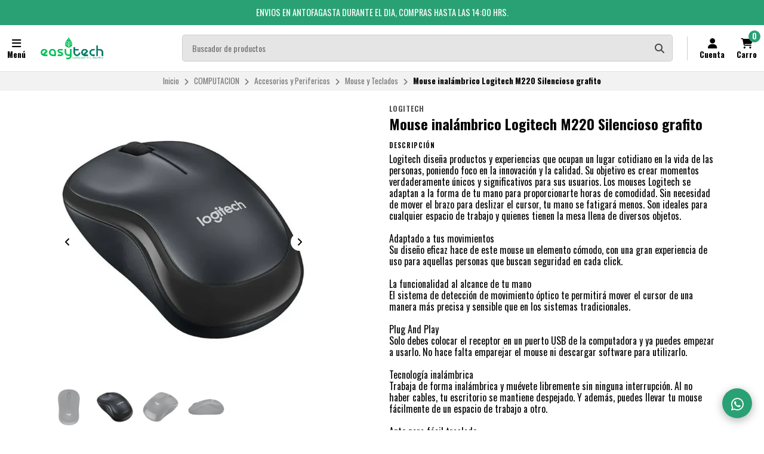

--- FILE ---
content_type: text/html; charset=utf-8
request_url: https://easytechstore.cl/mouse-inalambrico-logitech-m220-silencioso-grafito
body_size: 28561
content:
<!DOCTYPE html>
<!--[if IE 9]><html class="lt-ie10" > <![endif]-->
<html class="no-js" xmlns="https://www.w3.org/1999/xhtml" xmlns:og="https://ogp.me/ns#" xmlns:fb="https://www.facebook.com/2008/fbml">
<!--<![endif]-->
<head prefix="og: http://ogp.me/ns# fb: http://ogp.me/ns/fb# product: http://ogp.me/ns/product#">
	

	

<title>Mouse inalámbrico Logitech M220 Silencioso grafito | Easytech store</title>
	

<meta http-equiv="Content-Type" content="text/html; charset=UTF-8; ie=edge" />

<meta name="description" content="Logitech diseña productos y experiencias que ocupan un lugar cotidiano en la vida de las personas, poniendo foco en la innovación y la calidad. Su objetivo es crear momentos verdaderamente únicos y significativos para sus usuarios. Los mouses Logitech se adaptan a la forma de tu mano para proporcionarte horas de comodidad. Sin necesidad de mover el" />
<meta name="robots" content="follow, all" />

<!-- Set the viewport width to device width for mobile -->
<meta name="viewport" content="width=device-width, initial-scale=1.0, user-scalable=no" />

<link rel="canonical" href="https://easytechstore.cl/mouse-inalambrico-logitech-m220-silencioso-grafito">

<!-- Facebook Meta tags for Product -->
<meta property="fb:app_id" content="283643215104248" />

  <meta property="og:id" content="17356643" />
  <meta property="og:title" content="Mouse inalámbrico Logitech M220 Silencioso grafito" />
  <meta property="og:type" content="product" />
  
    
      <meta property="og:image" content="https://cdnx.jumpseller.com/easytech-store/image/30801269/resize/1200/1200?1673454543" />
    
      <meta property="og:image" content="https://cdnx.jumpseller.com/easytech-store/image/30801267/resize/1200/1200?1673454543" />
    
      <meta property="og:image" content="https://cdnx.jumpseller.com/easytech-store/image/30801268/resize/1200/1200?1673454543" />
    
      <meta property="og:image" content="https://cdnx.jumpseller.com/easytech-store/image/30801266/resize/1200/1200?1673454543" />
    
  

  
    <meta property="og:brand" content="LOGITECH" />
  

  <meta property="product:is_product_shareable" content="1" />

  
    <meta property="product:original_price:amount" content="15990.0"/>
    <meta property="product:price:amount" content="15990.0"/>
    
      <meta property="product:availability" content="oos"/>
    
  

  <meta property="product:original_price:currency" content="CLP"/>
  <meta property="product:price:currency" content="CLP"/>


<meta property="og:description" content="Logitech diseña productos y experiencias que ocupan un lugar cotidiano en la vida de las personas, poniendo foco en la innovación y la calidad. Su objetivo es crear momentos verdaderamente únicos y significativos para sus usuarios. Los mouses Logitech se adaptan a la forma de tu mano para proporcionarte horas de comodidad. Sin necesidad de mover el" />
<meta property="og:url" content="https://easytechstore.cl/mouse-inalambrico-logitech-m220-silencioso-grafito" />
<meta property="og:site_name" content="Easytech store " />
<meta name="twitter:card" content="summary" />


<meta property="og:locale" content="es_CL" />



	<link rel="preconnect" href="https://images.jumpseller.com">
	<link rel="preconnect" href="https://cdnx.jumpseller.com">
	<link rel="preconnect" href="https://assets.jumpseller.com">
	<link rel="preconnect" href="https://files.jumpseller.com">

	<link rel="preconnect" href="https://fonts.googleapis.com">
	<link rel="preconnect" href="https://fonts.gstatic.com" crossorigin>

	
	<link rel="alternate" hreflang="es-CL" href="https://easytechstore.cl/mouse-inalambrico-logitech-m220-silencioso-grafito" />
	

	<script type="application/ld+json">
[
  {
    "@context": "http://schema.org",
    "@type": "BreadcrumbList",
    "itemListElement": [
      
        {
        "@type": "ListItem",
        "position": 1,
        "item": {
        "name": "Inicio",
        "@id": "/"
        }
        }
        ,
      
        {
        "@type": "ListItem",
        "position": 2,
        "item": {
        "name": "COMPUTACION",
        "@id": "/computacion"
        }
        }
        ,
      
        {
        "@type": "ListItem",
        "position": 3,
        "item": {
        "name": "Accesorios y Perifericos",
        "@id": "/computacion/accesorios-y-perifericos"
        }
        }
        ,
      
        {
        "@type": "ListItem",
        "position": 4,
        "item": {
        "name": "Mouse y Teclados",
        "@id": "/computacion/accesorios-y-perifericos/mouse-y-teclados"
        }
        }
        ,
      
        {
        "@type": "ListItem",
        "position": 5,
        "item": {
        "name": "Mouse inalámbrico Logitech M220 Silencioso grafito"
        }
        }
        
      
    ]
  },
  {
    "@context": "http://schema.org/"
    ,
      "@type": "Product",
      "name": "Mouse inalámbrico Logitech M220 Silencioso grafito",
      "url": "https://easytechstore.cl/mouse-inalambrico-logitech-m220-silencioso-grafito",
      "itemCondition": "http://schema.org/NewCondition",
      "sku": "67345434398159",
      "image": "https://cdnx.jumpseller.com/easytech-store/image/30801269/D_NQ_NP_821562-MLA50806089387_072022-O.webp?1673454543",
      
      "description": "Logitech diseña productos y experiencias que ocupan un lugar cotidiano en la vida de las personas, poniendo foco en la innovación y la calidad. Su objetivo es crear momentos verdaderamente únicos y significativos para sus usuarios. Los mouses Logitech se adaptan a la forma de tu mano para proporcionarte horas de comodidad. Sin necesidad de mover el brazo para deslizar el cursor, tu mano se fatigará menos. Son ideales para cualquier espacio de trabajo y quienes tienen la mesa llena de diversos objetos.Adaptado a tus movimientosSu diseño eficaz hace de este mouse un elemento cómodo, con una gran experiencia de uso para aquellas personas que buscan seguridad en cada click.La funcionalidad al alcance de tu manoEl sistema de detección de movimiento óptico te permitirá mover el cursor de una manera más precisa y sensible que en los sistemas tradicionales.Plug And PlaySolo debes colocar el receptor en un puerto USB de la computadora y ya puedes empezar a usarlo. No hace falta emparejar el mouse ni descargar software para utilizarlo.Tecnología inalámbricaTrabaja de forma inalámbrica y muévete libremente sin ninguna interrupción. Al no haber cables, tu escritorio se mantiene despejado. Y además, puedes llevar tu mouse fácilmente de un espacio de trabajo a otro.Apto para fácil trasladoNavega rápidamente por documentos y páginas web gracias su diseño ultra delgado, ergonómico, liviano y conveniente para llevar a donde quieras o viajar.",
      
      "brand": {
        "@type": "Brand",
        "name": "LOGITECH"
      },
      
      
      
        "category": "MARCAS",
      
      "offers": {
        
          "@type": "Offer",
          "itemCondition": "http://schema.org/NewCondition",
          
          "availability": "http://schema.org/OutOfStock",
          
          
            
          
          "price": "15990.0",
        
        "priceCurrency": "CLP",
        "seller": {
          "@type": "Organization",
          "name": "Easytech store "
        },
        "url": "https://easytechstore.cl/mouse-inalambrico-logitech-m220-silencioso-grafito",
        "shippingDetails": [
          {
          "@type": "OfferShippingDetails",
          "shippingDestination": [
          
          {
            "@type": "DefinedRegion",
            "addressCountry": "CL"
          }
          ]
          }
        ]
      }
    
  }]
  </script>


	<!-- Store Favicon -->
	
    <link rel="apple-touch-icon" type="image/x-icon" href="https://cdnx.jumpseller.com/easytech-store/image/25314910/resize/57/57?1655740956" sizes="57x57">
    <link rel="apple-touch-icon" type="image/x-icon" href="https://cdnx.jumpseller.com/easytech-store/image/25314910/resize/60/60?1655740956" sizes="60x60">
    <link rel="apple-touch-icon" type="image/x-icon" href="https://cdnx.jumpseller.com/easytech-store/image/25314910/resize/72/72?1655740956" sizes="72x72">
    <link rel="apple-touch-icon" type="image/x-icon" href="https://cdnx.jumpseller.com/easytech-store/image/25314910/resize/76/76?1655740956" sizes="76x76">
    <link rel="apple-touch-icon" type="image/x-icon" href="https://cdnx.jumpseller.com/easytech-store/image/25314910/resize/114/114?1655740956" sizes="114x114">
    <link rel="apple-touch-icon" type="image/x-icon" href="https://cdnx.jumpseller.com/easytech-store/image/25314910/resize/120/120?1655740956" sizes="120x120">
    <link rel="apple-touch-icon" type="image/x-icon" href="https://cdnx.jumpseller.com/easytech-store/image/25314910/resize/144/144?1655740956" sizes="144x144">
    <link rel="apple-touch-icon" type="image/x-icon" href="https://cdnx.jumpseller.com/easytech-store/image/25314910/resize/152/152?1655740956" sizes="152x152">

    <link rel="icon" type="image/png" href="https://cdnx.jumpseller.com/easytech-store/image/25314910/resize/196/196?1655740956" sizes="196x196">
    <link rel="icon" type="image/png" href="https://cdnx.jumpseller.com/easytech-store/image/25314910/resize/160/160?1655740956" sizes="160x160">
    <link rel="icon" type="image/png" href="https://cdnx.jumpseller.com/easytech-store/image/25314910/resize/96/96?1655740956" sizes="96x96">
    <link rel="icon" type="image/png" href="https://cdnx.jumpseller.com/easytech-store/image/25314910/resize/32/32?1655740956" sizes="32x32">
    <link rel="icon" type="image/png" href="https://cdnx.jumpseller.com/easytech-store/image/25314910/resize/16/16?1655740956" sizes="16x16">

  <meta name="msapplication-TileColor" content="#95b200">
  <meta name="theme-color" content="#ffffff">



	<!-- Bootstrap CSS -->
	<link rel="stylesheet" href="https://cdnjs.cloudflare.com/ajax/libs/bootstrap/5.1.3/css/bootstrap.min.css" integrity="sha384-1BmE4kWBq78iYhFldvKuhfTAU6auU8tT94WrHftjDbrCEXSU1oBoqyl2QvZ6jIW3" crossorigin="anonymous" >

	
	<!-- Swiper files -->
	<script src="https://cdnjs.cloudflare.com/ajax/libs/Swiper/8.0.7/swiper-bundle.min.js" integrity="sha384-9UAjEH/hWCBrpIvGlIa3Y1bFwXvceFtZIB4kEuw8dPhXHwqADmYvC1FQcyKHMVGw" crossorigin="anonymous" ></script>
	<link rel="stylesheet" href="https://cdnjs.cloudflare.com/ajax/libs/Swiper/8.0.7/swiper-bundle.min.css" integrity="sha384-PkFv3YEXftf+kllyTcVl8cCpexHu47ERzAsXp+iZ4SIAnJKl6fZh0rdtTO7YBEHb" crossorigin="anonymous" >
	<link rel="stylesheet" href="https://cdnjs.cloudflare.com/ajax/libs/toastr.js/2.1.3/toastr.min.css" integrity="sha384-YzEqZ2pBV0i9OmlTyoz75PqwTR8If8GsXBv7HLQclEVqIC3VxIt98/U94ES6CJTR" crossorigin="anonymous" >
	

	<!-- CSS Files -->
	<link rel="stylesheet" href="https://assets.jumpseller.com/store/easytech-store/themes/660999/color_pickers.min.css?1767449758" />
	<link rel="stylesheet" href="https://assets.jumpseller.com/store/easytech-store/themes/660999/app.min.css?1767449758" />

	
	<link rel="stylesheet" href="https://assets.jumpseller.com/store/easytech-store/themes/660999/styles_components.min.css?1767449758" />
	

	<!-- jQuery -->
	<script src="https://cdnjs.cloudflare.com/ajax/libs/jquery/3.5.1/jquery.min.js" integrity="sha384-ZvpUoO/+PpLXR1lu4jmpXWu80pZlYUAfxl5NsBMWOEPSjUn/6Z/hRTt8+pR6L4N2" crossorigin="anonymous" ></script>
	<!-- lazysizes -->
	<script src="https://cdnjs.cloudflare.com/ajax/libs/lazysizes/5.3.2/lazysizes.min.js" integrity="sha384-3gT/vsepWkfz/ff7PpWNUeMzeWoH3cDhm/A8jM7ouoAK0/fP/9bcHHR5kHq2nf+e" crossorigin="anonymous" async=''></script>

	<!-- Font Awesome Icon Library -->
	<link rel="stylesheet" href="https://cdnjs.cloudflare.com/ajax/libs/font-awesome/6.4.2/css/all.min.css" integrity="sha384-blOohCVdhjmtROpu8+CfTnUWham9nkX7P7OZQMst+RUnhtoY/9qemFAkIKOYxDI3" crossorigin="anonymous" >

	<script>
window.productFormListeners = new Set();

function dynamicProductFormListener(root, product, firstVariant = null) {
  if (window.productFormListeners.has(root)) return;
  window.productFormListeners.add(root);

  const unavailableMessage = '<i class="fa-solid fa-basket-shopping fa-fw"></i> Agotado';
  const addToCartMessage = '<i class="fa-solid fa-basket-shopping fa-fw"></i> Agregar al carro';
  const stockThreshold = 5;

  const callbackFunction = function (event, productInfo) {
    if ($.isEmptyObject(productInfo)) return;

    const unavailable = productInfo.stock == 0 && !productInfo.stock_unlimited;
    const lowStock = productInfo.stock <= stockThreshold && !productInfo.stock_unlimited;
    const discounted = productInfo.price_discount_formatted != productInfo.price_formatted;
    const discountPercentage = productInfo.price ? Math.round(productInfo.discount / productInfo.price * 100) : 0;

    $('.product-heading__pricing', root).toggleClass('product-heading__pricing--no-discount', !discounted);
    $('.product-heading__pricing span:first-child', root).text(productInfo.price_discount_formatted);
    $('.product-heading__pricing span:last-child', root).text(productInfo.price_formatted);

    $('.product-heading__discount', root).toggle(discounted);
    $('.product-heading__discount span:first-child', root).text(`${discountPercentage}%`);

    $('.product-form__button', root).prop('disabled', unavailable).html(unavailable ? unavailableMessage : addToCartMessage);
    $('.product-quantity__container', root).toggleClass('product-quantity__container--disabled', unavailable);
    $('.product-quantity__input', root).attr('max', productInfo.stock_unlimited ? 999 : productInfo.stock);

    $('.product-heading__detail--stock', root).toggleClass('product-heading__detail--lowstock', lowStock);
    $('.product-heading__detail--stock', root).toggleClass('product-heading__detail--instock', !lowStock);

    $('.product-heading__detail--sku-content', root).text(productInfo.sku);
    $('.product-heading__detail--sku-content', root).closest('.product-heading__column').toggle(productInfo.sku != "");

    $('.product-heading__detail--stock-content', root).text(productInfo.stock);
    $('.product-heading__detail--stock-content', root).closest('.product-heading__column').toggle(!productInfo.stock_unlimited);
    $('.product-heading__availability', root).toggle(!unavailable && lowStock);

    const qty = $('.input[name=qty]', root).val();
    $('.input[name=qty]', root).attr('max', productInfo.stock_unlimited ? Infinity : productInfo.stock);
    $('.input[name=qty]', root).val(productInfo.stock_unlimited ? qty : Math.min(productInfo.stock, qty));

    $('.product-modal__price', root).toggleClass('product-modal__price--no-discount', !discounted);
    $('.product-modal__price span:nth-child(1)', root).text(productInfo.price_discount_formatted);
    $('.product-modal__price span:nth-child(2)', root).text(productInfo.price_formatted);
    $('.product-modal__price span:nth-child(3)', root).text(`-${discountPercentage}%`);

    checkOutOfStock(productInfo);
    updateGalleryImage(productInfo.image_id);
    checkCustomFields(productInfo.custom_fields);
  }

  function updateGalleryImage(image_id) {
    if (typeof main_slider === "undefined") return;
    const gallery = $('.product-gallery').first();
    const img = gallery.find(`img.product-gallery__image[src*="image/${image_id}"]`).first();
    const index = img.closest('.swiper-slide').index(); // -1 if match is empty
    main_slider.slideTo(index >= 0 ? index : 0);
  }

  function setSelectedVariant(values) {
    for (const { value } of values) {
      const { id, option } = value;
      $(`.variants *[id="${option}"] *[value="${id}"]`).each(function () {
        $(this).is("input") ? $(this).prop('checked', true).trigger('change') : $(this).prop('selected', true).trigger('change')
      });
    }
  }

  function selectFirstOptionInStock() {
    if (firstVariant > 0) return setSelectedVariant(product.find((product) => product.variant.id == firstVariant).values);

    for (const item of product) {
      const variant = item.variant;
      if (variant.stock_unlimited || variant.stock != 0) {
        return setSelectedVariant(item.values);
      }
    }
  }

  function checkCustomFields(custom_fields) {
    // Hide all variant-specific CFVs
    $('.product-custom_field_value.cfv_only_some_variants', root).addClass('d-none');
    // Show all variant-specific CFVs for this variant
    Object.values(custom_fields || []).forEach((cfv) => {
      $(`.product-custom_field_value.cfv_only_some_variants[data-cfvid=${cfv.id}]`, root).removeClass('d-none');
    });
    // Update visibility of individual custom fields
    $('.product-custom_field:not(:has(.product-custom_field_value:not(.d-none)))', root).addClass('d-none');
    $('.product-custom_field:has(.product-custom_field_value:not(.d-none))', root).removeClass('d-none');
    // Update visibility of details section
    $('.product-custom_fields', root).toggleClass('d-none', $('.product-custom_field_value:not(.d-none)', root).length === 0);
  }

  function checkOutOfStock(productInfo) {
    if (!true || !productInfo) return;

    $('.product-option', root).find('option, input, button:has(input)').removeClass('disabled');
    const entry = product.find((entry) => entry.variant.id == productInfo.id);
    const values = entry.values.map((v) => v.value.id);
    const variants = product.filter((entry) => entry.variant.stock == 0 && !entry.variant.stock_unlimited && entry.values.filter((val) => values.includes(val.value.id)).length == values.length - 1)

    if (productInfo.stock == 0 && !productInfo.stock_unlimited) variants.push(entry);

    variants.forEach((variant) => {
      const ids = variant.values.map((v) => v.value.id).filter((id) => !values.includes(id))
      if (variant.variant.id == productInfo.id) ids.push(...variant.values.map((v) => v.value.id))
      ids.forEach((id) => $(root).find('.product-option').find(`option[value="${id}"], input[value="${id}"], button:has(input[value="${id}"])`).addClass('disabled'));
    });
  }

  function checkUploads() {
    const uploads = $('product-option__file-upload', root);
    const inputs_sizes = new Array(uploads.length).fill(0); // track sizes

    $('product-option__file-upload', root).each(function(index) {
      $(this).change(function () {
        inputs_sizes[index] = this.files[0].size;
        const total_size = inputs_sizes.reduce((a, b) => a + b, 0)
        var input_filename = document.getElementById(this.id + "_filename");
        if (total_size > 10485760) {
          alert("La suma del tamaño de los archivos seleccionados debe ser inferior a 10MB.");
          inputs_sizes[index] = 0;
          this.value = "";
          input_filename.value = "";
        } else {
          input_filename.value = this.files[0].name;
        }
      });
    });
  }

  Jumpseller.productVariantListener(`${root} select.prod-options, ${root} fieldset.prod-options`, { product: product, callback: callbackFunction });
  selectFirstOptionInStock();
  checkUploads();
}

$(document).ready(function() {
  const modals = {}, container = $("#product-modals-container").first();

  // Deduplicate product modals.
  $('.product-modal').each(function() {
    const modal = $(this);
    const id = +modal.attr('data-product-id');
    if (modals[id]) return modal.remove();
    modals[id] = modal;
    if (container.length) modal.detach().appendTo(container);
  });
});
</script>

	<script>
window.toastrCartOptions = {
  closeButton: true,
  debug: false,
  newestOnTop: true,
  progressBar: false,
  positionClass: 'toast-top-right',
  preventDuplicates: false,
  onclick: null,
  showDuration: 500,
  hideDuration: 500,
  timeOut: 3000,
  extendedTimeOut: 1000,
  showEasing: 'swing',
  hideEasing: 'linear',
  showMethod: 'fadeIn',
  hideMethod: 'fadeOut',
};

function createCartEntryHTML(cartItem) {
  // replica of store_product template for pre-checkout pages (#sidebar-cart and #cart-form where the cart is hotreloaded)
  const isCart = "product" == 'cart';
  const url = cartItem.storefront_url || cartItem.url || '#';
  return $(`
  <div class="store-product col-12 ${isCart ? 'col-md-6' : ''}" data-id="${cartItem.id}" data-product-id="${cartItem.product_id}">
    <div class="store-product__container trsn">
      <div class="store-product__image">
        <img width=70 height=70 src="//assets.jumpseller.com/public/placeholder/themes/delivery/placeholder-image-product-thumb.jpg"/>
      </div>
      <div class="store-product__info">
        <span class="store-product__brand"></span>
        <span class="store-product__name"></span>
        <div class="store-product__price">
          <span class="store-product__price--with--discount"></span>
          <span class="store-product__price--without--discount"></span>
          <span class="store-product__price--subtotal"></span>
        </div>
        <div class="store-product__options"></div>
        <div class="store-product__actions">
          <form class="store-product__form trsn">
            <div class="trsn store-product__quantity">
              <button type="button" class="button store-product__handler store-product__handler--minus">
                <i class="fas fa-minus-circle fa-fw"></i>
              </button>
              <input type="number" min="1" class="store-product__input">
              <button type="button" class="button store-product__handler store-product__handler--plus">
                <i class="fas fa-plus-circle fa-fw"></i>
              </button>
            </div>
          </form>
          <button type="button" class="button store-product__delete"><i class="fas fa-trash-alt fa-fw"></i> Eliminar</button>
        </div>
      </div>
    </div>
  </div>`.trim().replace(/\n\s+/gm, ''));
}

function fetchThumbURL(productId, variantId = null, callback) {
  if (productId && variantId) {
    Jumpseller.getVariant(productId, variantId, { callback: function(data) {
      if (!data.image || !data.image.url) return callback();
      callback(Jumpseller.thumbImageURL(data.image.url, 100, 100));
    }});
  } else if (productId) {
    Jumpseller.getProduct(productId, { callback: function(data) {
      if (!data.images || !data.images[0]?.url) return callback();
      callback(Jumpseller.thumbImageURL(data.images[0].url, 100, 100));
    }});
  }
}

function updateCartEntryImage(cartItem, element) {
  const noImageURL = '//assets.jumpseller.com/public/placeholder/themes/delivery/placeholder-image-product-thumb.jpg';
  if ('image' in cartItem) {
    const url = cartItem.image?.url ? Jumpseller.thumbImageURL(cartItem.image.url, 100, 100) : noImageURL;
    element.find('.store-product__image img').attr('src', url);
  } else {
    const productId = cartItem.product_id, variantId = cartItem.variant_id;
    element.find('.store-product__image img').attr('src', noImageURL);
    fetchThumbURL(productId, variantId, function(url) {
      if (url) element.find('.store-product__image img').attr('src', url);
    });
  }
}

function updateCartItemDebounced(cartItemId, qty, from, onError = null) {
  if (window.cartLock) return;

  const key = +cartItemId;
  const update = () => {
    const old = window.cartDebounceHandles[key].qty;
    delete window.cartDebounceHandles[key];
    window.cartLock = true;
    Jumpseller.updateCart(cartItemId, qty, { callback: function(data) {
      window.cartLock = false;
      if (data.status && data.status != 200) {
        if (onError) onError(old);
        return notifyCartError(data.responseJSON.message);
      }
      syncCart(data);
    }});
  };

  if (!window.cartDebounceHandles) window.cartDebounceHandles = {};
  if (!window.cartDebounceHandles[key]) window.cartDebounceHandles[key] = { qty: from };
  clearTimeout(window.cartDebounceHandles[key].handle);
  window.cartDebounceHandles[key].handle = setTimeout(update, 500);
};

function setProductBlockCartHandlers(block) {
  const form = block.find('.product-block__form');
  const productId = block.attr('data-product-id');
  const cartItemId = form.attr('data-cart-id');
  const name = block.find('.product-block__name').text();
  const purchaseCondition = block.find('.product-block__form-purchase-condition');
  if ((!productId || !cartItemId) && purchaseCondition.length == 0) return;

  const set = (qty) => $(`.product-block[data-product-id="${productId}"] .product-block__input`).val(qty).attr('data-value', qty);

  form.find('.product-block__input').off('change').on('change', (event) => {
    const qty = +form.find('.product-block__input').first().val();
    const stock = +form.find('.product-block__input').attr('data-stock') || Infinity;
    if (window.cartLock || qty <= 0) return;
    if (qty + 1 > stock) {
      return notifyCartError(`We only have ${stock} units in stock of ${name}`);
    }
    set(qty);
    updateCartItemDebounced(cartItemId, qty);
  });
  form.find('.product-block__handler--minus').off('click').on('click', (event) => {
    const qty = +form.find('.product-block__input').first().val();
    if (window.cartLock || qty <= 0) return;
    set(qty - 1);
    updateCartItemDebounced(cartItemId, qty - 1, qty, set);
  });
  form.find('.product-block__handler--plus').off('click').on('click', (event) => {
    const qty = +form.find('.product-block__input').first().val();
    const stock = +form.find('.product-block__input').attr('data-stock') || Infinity;
    if (window.cartLock || qty < 0) return;
    if (qty + 1 > stock) {
        return notifyCartError(`We only have ${stock} units in stock of ${name}`);
    }
    set(qty + 1);
    updateCartItemDebounced(cartItemId, qty + 1, qty, set);
  });
}

function setCartEntryCartHandlers(element) {
  const cartItemId = element.attr('data-id');
  if (!cartItemId) return;

  const set = (qty) => element.find('.store-product__input').val(qty);

  element.find('.store-product__delete').off('click').on('click', (event) => {
    if (window.cartLock) return;
    element.remove();
    updateCartItemDebounced(cartItemId, 0);
  });
  element.find('.store-product__handler--minus').off('click').on('click', (event) => {
    const qty = +element.find('.store-product__input').val();
    if (window.cartLock || qty <= 0) return;
    set(qty - 1);
    updateCartItemDebounced(cartItemId, qty - 1, qty, set);
  });
  element.find('.store-product__handler--plus').off('click').on('click', (event) => {
    const qty = +element.find('.store-product__input').val();
    if (window.cartLock || qty <= 0) return;
    set(qty + 1);
    updateCartItemDebounced(cartItemId, qty + 1, qty, set);
  });
}

function setProductPageFormHandlers(form, cartItem) {
  const quantity = form.find('.product-form__quantity');
  const input = form.find('.product-form__input');
  const set = (qty) => input.val(qty);

  quantity.find('.product-form__handler--minus').off('click').on('click', (event) => {
    const qty = +input.val();
    if (window.cartLock || qty <= 0) return;
    set(qty - 1);
    updateCartItemDebounced(cartItem.id, qty - 1, qty, set);
  });
  quantity.find('.product-form__handler--plus').off('click').on('click', (event) => {
    const qty = +input.val();
    const stock = +input.attr('data-stock') || Infinity;
    if (window.cartLock || qty <= 0) return;
    if (qty + 1 > stock) {
      return notifyCartError(`We only have ${stock} units in stock for this product`);
    }
    set(qty + 1);
    updateCartItemDebounced(cartItem.id, qty + 1, qty, set);
  });
}

function syncProductPageForm(form, cartItem) {
  const quantity = form.find('.product-form__quantity');
  if (quantity.length !== 1) return;

  form.find('.product-form__button--add-to-cart').toggle(cartItem == null);
  form.find('.product-form__input').val(cartItem ? cartItem.qty : 1);
  quantity.toggleClass('product-form__quantity--visible', cartItem != null);

  if (cartItem) setProductPageFormHandlers(form, cartItem);
}

function updateCartEntryWithCartData(cartItem, element) {
  // cartItem is one item from the cart API, and element is a .store-product on the sidebar
  const showCartSubtotals = true;
  const id = +cartItem.id;
  const added = element.parent().length === 0;
  if (added) updateCartEntryImage(cartItem, element); // just image

  element.find('.store-product__brand').text(cartItem.brand || '');
  element.find('.store-product__name').text(cartItem.original_name || cartItem.name || '');
  element.find('.store-product__pricing').toggleClass('store-product__pricing--discount', cartItem.discount > 0);
  element.find('.store-product__input').val(cartItem.qty);
  element.find('.store-product__price--with--discount').text(cartItem.price_with_discount_formatted);
  element.find('.store-product__price--without--discount').text(cartItem.discount > 0 ? cartItem.price_formatted : '');
  element.find('.store-product__price--subtotal').text(cartItem.subtotal_with_discount_formatted).toggleClass('d-none', !(showCartSubtotals && cartItem.qty > 1));
  // element.find('.store-product__price--discount').text(cartItem.discount > 0 ? cartItem.unit_discount_formatted : '');

  element.find('.store-product__options').html(Object.values(cartItem.options || []).map((option) => {
    return $('<span class="store-product__option"></span>').text(`${option.name}: ${option.value}`);
  }));

  setCartEntryCartHandlers(element);
}

function updateProductBlockWithCartData(cartItem, block) {
  // cartItem is one item from the cart API, and block is a .product-block anywhere on the page
  const productId = block.attr('data-product-id');
  const form = block.find('.product-block__form');
  const purchaseCondition = block.find('.product-block__form-purchase-condition');

  // Either the product really does not appear on the cart, or the product has
  // options and we generally refuse to match the product block with a cart item.
  if (cartItem == null || form.length == 0) {
    form.removeClass('product-block__form--cart-update');
    form.removeAttr('data-cart-id');
    if(purchaseCondition.length == 0){
    form.find('.product-block__input').first().val(0);
    form.find('.product-block__handler--minus, .product-block__handler--plus').off('click');
    }
    setProductBlockCartHandlers(block);
    return;
  }

  const old_qty = +form.find('.product-block__input').first().val() || 0;
  const new_qty = cartItem ? +cartItem.qty : 0;
  const cartItemId = cartItem.id;
  form.attr('data-cart-id', cartItemId);
  form.find('.product-block__input').first().val(new_qty);

  // Show 'Added to Cart' feedback button for a short moment
  if (old_qty == 0 && new_qty > 0) {
    const added = form.find('.product-block__message');
    added.addClass('product-block__message--visible');
    setTimeout(() => added.removeClass('product-block__message--visible'), 700);
  }

  // Reveal or hide the increment/update buttons
  form.toggleClass('product-block__form--cart-update', new_qty > 0);

  setProductBlockCartHandlers(block);
}

function syncCart(data, reveal = false) {
  if (!data || !data.products) return; // an error, or called like syncCart() by mistake
  const cartItems = data.products.reduce((obj, cartItem) => Object.assign(obj, {[cartItem.id]: cartItem}), {});

  // Should match #sidebar-cart in most pages and #cart-form in /cart page only
  $('#sidebar-cart, #cart-form').each(function() {
    const cartRoot = $(this);
    const cartIds = data.products.map((cartItem) => +cartItem.id);
    const pageIds = cartRoot.find('.store-product').map((_, elem) => +$(elem).attr('data-id')).toArray();
    const removedIds = pageIds.filter((id) => !cartIds.includes(id)).sort();
    const changedIds = pageIds.filter((id) => cartIds.includes(id)).sort();
    const addedIds = cartIds.filter((id) => !pageIds.includes(id)).sort();

    removedIds.forEach((id) => {
      cartRoot.find(`.store-product[data-id="${id}"]`).remove();
    });
    changedIds.forEach((id) => {
      const cartItem = cartItems[id];
      const element = cartRoot.find(`.store-product[data-id="${id}"]`).first();
      if (element.length == 0) return;
      updateCartEntryWithCartData(cartItem, element);
    });
    addedIds.forEach((id) => {
      const cartItem = cartItems[id];
      const element = createCartEntryHTML(cartItem);
      updateCartEntryWithCartData(cartItem, element);
      cartRoot.find('.sidebar-cart__products').append(element);
    });

    cartRoot.attr('data-cart-id', data.id);
    cartRoot.toggleClass('has-items', data.products_count > 0);
    if (data.products_count == 0) cartRoot.removeClass('cart-editing');
  });

  $('.product-block').each(function() {
    const block = $(this);
    const productId = +block.attr('data-product-id');
    const cartItem = data.products.find((item) => item.product_id == productId && item.options.length == 0);
    updateProductBlockWithCartData(cartItem, block); // cartItem is null if no entry matches
  });

  // Update main product page. The selector should have just one match.
  $('.product-form').each(function() {
    const form = $(this);
    const productId = +form.attr('data-product-id');
    if (!productId) return;

    const cartItem = data.products.find((item) => item.product_id == productId);
    syncProductPageForm(form, cartItem);
  })

  // Update pricing and count aggregates
  const oldProductsCount = +$('.header-container__counter, .store-totals__number--count').first().text();
  $('.header-container__counter').html(data.products_count);
  $('.store-totals__number--count').html(data.products_count);

  const changed = data.products_count != +oldProductsCount;
  if (changed) $('.store-totals__free-shipping').remove();

  const subtotal = $('.store-totals__number--subtotal');
  subtotal.html(data.subtotal_formatted).attr('data-value', data.subtotal_formatted);
  subtotal.closest('.store-totals__block').toggleClass('d-none', data.subtotal <= 0.0);

  const shipping = $('.store-totals__number--shipping');
  shipping.html(data.shipping_formatted).attr('data-value', data.shipping_formatted);
  shipping.closest('.store-totals__block').toggleClass('d-none', data.shipping <= 0.0);

  const taxes = $('.store-totals__number--taxes');
  taxes.html(data.tax_formatted).attr('data-value', data.tax_formatted);
  taxes.closest('.store-totals__block').toggleClass('d-none', data.tax <= 0.0);

  const discounts = $('.store-totals__number--discounts');
  discounts.html(data.discount_formatted).attr('data-value', data.discount_formatted);
  discounts.closest('.store-totals__block').toggleClass('d-none', data.discount <= 0.0);

  const total = $('.store-totals__number--total');
  total.html(data.total_formatted).attr('data-total', data.total_formatted);

  // If we added the first product to the cart then reveal the sidebar, do this at most once
  const sidebarCart = $('#sidebar-cart');
  const displayCartNotification = true;
  if (oldProductsCount > 0 && displayCartNotification) {
    sidebarCart.data('already-shown', true)
  } else if (oldProductsCount < data.products_count && (reveal || !sidebarCart.data('already-shown'))) {
    sidebarCart.data('already-shown', true);
    sidebarCart.offcanvas('show');
  } else if (data.products_count == 0) {
    sidebarCart.offcanvas('hide');
  }
}

function notifyCartError(message) {
  toastr.options = window.toastrCartOptions;
  toastr.error(message);
}

function notifyAddToCart(cartItem, qty) {
  
  const name = cartItem.original_name || cartItem.name;
  const quantified = qty == 1 ? name : `${+qty}x ${name}`;
  const message = `${quantified} agregado al carrito. <a href="/cart">Ir al carrito</a>`;
  toastr.options = window.toastrCartOptions;
  toastr.success(message);
  
}

function collectSelectedOptions(root) {
  const options = {};
  root.find('.prod-options').each(function() {
    const field = $(this), id = field.closest('.product-option').attr('data-optionid');
    options[id] = field.is('fieldset') ? field.find(':checked').first().val() : field.val();
  });
  return options;
}

function addToCartProductBlock(that) {
  const root = $(that).closest('.product-block');
  const productId = +root.attr('data-product-id');
  const qty = +root.find('.product-block__input').val() || 1;
  Jumpseller.addProductToCart(productId, qty, {}, { callback: function(data) {
    if (data.status && data.status != 200) return notifyCartError(data.responseJSON.message);
    syncCart(data);
    const lastItem = data.products[data.products.length - 1];
    if (!lastItem || lastItem.product_id != productId || qty <= 0) return;
    notifyAddToCart(lastItem, qty);
  }});
  return false;
}

function addToCartProductPage(that) {
  const root = $('.product-main').first();
  const productId = +root.find('.product-form').attr('data-id');
  const qty = +root.find('.product-quantity__input, .product-form__input').val() || 1;
  const options = collectSelectedOptions(root);
  Jumpseller.addProductToCart(productId, qty, options, { callback: function(data) {
    if (data.status && data.status != 200) return notifyCartError(data.responseJSON.message);
    syncCart(data, true);
    const lastItem = data.products[data.products.length - 1];
    if (!lastItem || lastItem.product_id != productId || qty <= 0) return;
    notifyAddToCart(lastItem, qty);
  }});
  return false;
}

function addToCartProductModal(that) {
  const root = $(that).closest('.product-modal');
  const productId = +root.attr('data-product-id');
  const qty = +root.find('.product-modal__quantity__input').val() || 1;
  const options = collectSelectedOptions(root);
  Jumpseller.addProductToCart(productId, qty, options, { callback: function(data) {
    if (data.status && data.status != 200) return notifyCartError(data.responseJSON.message);
    syncCart(data, true);
    const lastItem = data.products[data.products.length - 1];
    if (!lastItem || lastItem.product_id != productId || qty <= 0) return;
    notifyAddToCart(lastItem, qty);
  }});
  return false;
}

function incrementQuantity(that) {
  $(that).closest(':has(input[name=qty])').find('input[name=qty]').val((_, v) => +v + 1).trigger('change');
}

function decrementQuantity(that) {
  $(that).closest(':has(input[name=qty])').find('input[name=qty]').val((_, v) => +v - 1).trigger('change');
}

function verifyQuantity(that) {
  const qty = $(that), val = Math.max(1, +qty.val()), max = qty.attr('max');
  qty.toggleClass('maxStockQty', max && val > +max).val(max ? Math.min(+max, val) : val);
}

$(document).ready(function() {
  Jumpseller.getCart({callback: function(data) {
    if (data.status && data.status != 200) return notifyCartError(data.responseJSON.message);
    syncCart(data);
  }});
});
</script>


	

	
<meta name="csrf-param" content="authenticity_token" />
<meta name="csrf-token" content="lcGCyx3whRr3iCoLDvrp-__f819wy42WWV5OpWFKA3JOrWIQkFahmn9DK4kHZNjVQZW3euYThi_9L8mBtBHtjw" />




  <script async src="https://www.googletagmanager.com/gtag/js?id=G-BEXR4510ZB"></script>




<script>
  window.dataLayer = window.dataLayer || [];

  function gtag() {
    dataLayer.push(arguments);
  }

  gtag('js', new Date());

  // custom dimensions (for OKRs metrics)
  let custom_dimension_params = { custom_map: {} };
  
  custom_dimension_params['custom_map']['dimension1'] = 'theme';
  custom_dimension_params['theme'] = "delivery";
  
  

  // Send events to Jumpseller GA Account
  // gtag('config', 'G-JBWEC7QQTS', Object.assign({}, { 'allow_enhanced_conversions': true }, custom_dimension_params));

  // Send events to Store Owner GA Account
  
  gtag('config', 'G-BEXR4510ZB');
  
  
  

  

  let order_items = null;

  
  // view_item - a user follows a link that goes directly to a product page
  gtag('event', 'view_item', {
    currency: "CLP",
    items: [{
      item_id: "67345434398159",
      item_name: "Mouse inalámbrico Logitech M220 Silencioso grafito",
      discount: "0.0",
      item_brand: "LOGITECH",
      price: "15990.0",
      currency: "CLP"
    }],
    value: "15990.0",
  });

  

  
</script>








<script>
  // Pixel code

  // dont send fb events if page is rendered inside an iframe (like admin theme preview)
  if(window.self === window.top) {
    !function(f,b,e,v,n,t,s){if(f.fbq)return;n=f.fbq=function(){n.callMethod?
    n.callMethod.apply(n,arguments):n.queue.push(arguments)};if(!f._fbq)f._fbq=n;
    n.push=n;n.loaded=!0;n.version='2.0';n.agent='pljumpseller';n.queue=[];t=b.createElement(e);t.async=!0;
    t.src=v;s=b.getElementsByTagName(e)[0];s.parentNode.insertBefore(t,s)}(window,
    document,'script','https://connect.facebook.net/' + getNavigatorLocale() + '/fbevents.js');

    var data = {};

    data.currency = 'CLP';
    data.total = '0.0';
    data.products_count = '0';

    

    data.content_ids = [17356643];
    data.contents = [{"id":17356643,"quantity":1,"item_price":15990.0,"item_discount":0.0}];
    data.single_value = 15990.0;

    // Line to enable Manual Only mode.
    fbq('set', 'autoConfig', false, '855596702501609');

    // FB Pixel Advanced Matching
    
    
    var advancedCustomerData = {
      'em' : '',
      'fn' : '',
      'ln' : '',
      'ph' : '',
      'ct' : '',
      'zp' : '',
      'country' : ''
    };

    var missingCustomerData = Object.values(advancedCustomerData).some(function(value) { return value.length == 0 });

    if(missingCustomerData) {
      fbq('init', '855596702501609');
    } else {
      fbq('init', '855596702501609', advancedCustomerData);
    }

    // PageView - build audience views (default FB Pixel behaviour)
    fbq('track', 'PageView');

    // AddToCart - released on page load after a product was added to cart
    

    // track conversion events, ordered by importance (not in this doc)
    // https://developers.facebook.com/docs/facebook-pixel/api-reference%23events

    
      // ViewContent - When a key page is viewed such as a product page
      

    

    function getNavigatorLocale(){
      return navigator.language.replace(/-/g,'_')
    }
  }
</script>





<script src="https://files.jumpseller.com/javascripts/dist/jumpseller-2.0.0.js" defer="defer"></script></head>
<body class="theme-style--rounded-large">
	

	

	<!-- Do NOT place any code here, between the Header and the Main container elements -->

	<div class="main-container">
		<div id="top_components"><div id="component-2355179" class="theme-component show"><!-- Mobile navigation -->
<nav class="mobile-nav d-block d-md-none text-center">
	<div class="container mobile-nav__container mobile-nav__container--has-border">
		<div class="row align-items-center mobile-nav__row">
			<div class="col-auto col-sm mobile-nav__column">
				<div class="row">
					<div class="col-auto col-sm-6 mobile-nav__block">
						<a href="https://easytechstore.cl" class="button mobile-nav__link" title="Ir a la página de inicio">
							<div class="mobile-nav__icon"><i class="fa-solid fa-home fa-fw"></i></div>
							<span class="d-none d-sm-block mobile-nav__title">Inicio</span>
						</a>
					</div>
					<!-- end .mobile-nav__block -->

					<div class="col-auto col-sm-6 mobile-nav__block">
						<button type=button class="button mobile-nav__link" data-bs-toggle="offcanvas" data-bs-target="#sidebar-search" aria-controls="sidebar-search">
							<div class="mobile-nav__icon"><i class="fa-solid fa-search fa-fw"></i></div>
							<span class="d-none d-sm-block mobile-nav__title">Buscar</span>
						</button>
					</div>
					<!-- end .mobile-nav__block -->
				</div>
			</div>
			<!-- end .mobile-nav__column -->

			<div class="col col-sm-auto mobile-nav__column">
				<button type=button class="button mobile-nav__link mobile-nav__link--cart" data-bs-toggle="offcanvas" data-bs-target="#sidebar-cart" aria-controls="sidebar-cart">
					<div class="d-block position-relative mobile-nav__wrapper">
						<div class="mobile-nav__counter">0</div>
						<div class="mobile-nav__icon mobile-nav__icon--cart"><i class="fa-solid fa-cart-shopping fa-fw"></i></div>
					</div>
					<span class="mobile-nav__title mobile-nav__title--total">$0</span>
				</button>
			</div>
			<!-- end .mobile-nav__column -->

			<div class="col-auto col-sm mobile-nav__column">
				<div class="row">
					<div class="col-auto col-sm-6 mobile-nav__block">
						

						<a href="/customer/login" class="button mobile-nav__link" title="Entra en tu cuenta">
							<div class="mobile-nav__icon"><i class="fa-solid fa-user fa-fw"></i></div>
							<span class="d-none d-sm-block mobile-nav__title">Cuenta</span>
						</a>
					</div>
					<!-- end .mobile-nav__block -->

					<div class="col-auto col-sm-6 mobile-nav__block">
						<a href="/contact" class="button mobile-nav__link" title="Contáctanos">
							<div class="mobile-nav__icon"><i class="fa-solid fa-envelope fa-fw"></i></div>
							<span class="d-none d-sm-block mobile-nav__title">Contacto</span>
						</a>
					</div>
					<!-- end .mobile-nav__block -->
				</div>
			</div>
			<!-- end .mobile-nav__column -->
		</div>
	</div>
</nav>
<!-- end .mobile-nav -->


<header class="header header--fixed header--has-border">

	


<div class="text-center info-slider" data-js-component="2355179">
	<div class="swiper info-slider__carousel">
		<div class="swiper-wrapper">
            
            <div class="info-slider__block swiper-slide" data-js-component="2355181">
    <div class="info-slider__content">
        <div class="info-slider__text" data-js-option="text" data-js-component="2355181">ENVIOS EN ANTOFAGASTA DURANTE EL DIA, COMPRAS HASTA LAS 14:00 HRS. </div>
    </div>
</div>
            
		</div>
	</div>
	<!-- end .info-slider__carousel -->
	<style>
		#component-2355179 .info-slider {background:#2aa175;}
		#component-2355179 .info-slider__text {color:#FFFFFF;}
		#component-2355179 .info-slider__button {color:#020202;background:#FFFFFF;}
		#component-2355179 .info-slider__button:hover,
		#component-2355179 .info-slider__button:focus {background:color-mix(in srgb, #FFFFFF 75%, #020202);}
	</style>
</div>
<!-- end .info-slider -->
	<script>
		var swiper = new Swiper('.info-slider__carousel', {
			// Optional parameters
			slidesPerView: 1,
			loop: false,
			rewind: true,
			direction: 'horizontal',
			autoplay: {
				delay: 4000,
				disableOnInteraction: false,
				pauseOnMouseEnter: true,
			},
			pauseOnMouseEnter: true,
		});
	</script>




	<div class="container-fluid header-container">
		<div class="row align-items-center header-container__row">
			<div class="col-auto header-container__column">
				<button type=button class="button header-container__link" data-bs-toggle="offcanvas" data-bs-target="#sidebar-nav" aria-controls="sidebar-nav">
					<div class="header-container__icon"><i class="fa-solid fa-bars fa-fw"></i></div>
					<div class="d-none d-md-block header-container__title">Menú</div>
				</button>
			</div>
			<!-- end .header-container__column -->

			<div class="col-auto header-container__column">
				<a href="https://easytechstore.cl" class="header-container__brand" title="Ir a la página de inicio">
					

					
						<img src="https://images.jumpseller.com/store/easytech-store/store/logo/EASYTECH_TRANSPARENTE__1_.png?1652307261" alt="Logo Easytech store " class="header-container__logo" style="height:40px !important;">
					
				</a>
			</div>
			<!-- end .header-container__column -->

			
				
				<form id="search_mini_form" action="/search" class="col offset-lg-1 d-none d-lg-block header-container__column">
				
					<input type="text"  class="text header-container__input" name="q"  placeholder="Buscador de productos">
					<button type=submit class="button header-container__submit"><i class="fa-solid fa-search fa-fw"></i></button>
				
				</form>
				
				<!-- end .header-container__column -->
			

			<div class="col-auto d-none d-md-block header-container__column">
				<ul class="no-bullet d-flex align-items-center justify-content-end header-container__list">
					<li class="header-container__item"><div class="header-container__divider">x</div></li>

					
					<!-- Search -->
					<li class="header-container__item d-none d-md-block d-lg-none">
						<button type=button class="button header-container__link" data-bs-toggle="offcanvas" data-bs-target="#sidebar-search" aria-controls="sidebar-search">
							<div class="header-container__icon"><i class="fa-solid fa-search fa-fw"></i></div>
							<div class="header-container__title">Search</div>
						</button>
					</li>
					

					
					

					<!-- Customers -->
					<li class="header-container__item">
						<a href="/customer/login" class="button header-container__link" title="Entra en tu cuenta">
							<div class="header-container__icon"><i class="fa-solid fa-user fa-fw"></i></div>
							<div class="d-none d-md-block header-container__title">Cuenta</div>
						</a>
					</li>
					

					<!-- Cart -->
					<li class="header-container__item">
						<button type=button class="button header-container__link" data-bs-toggle="offcanvas" data-bs-target="#sidebar-cart" aria-controls="sidebar-cart">
							<span class="header-container__counter">0</span>
							<div class="header-container__icon"><i class="fa-solid fa-cart-shopping fa-fw"></i></div>
							<div class="d-none d-md-block header-container__title">Carro</div>
						</button>
					</li>
				</ul>
			</div>
			<!-- end .header-container__column -->
		</div>
	</div>
</header>


<!-- Sideabar Search -->
<div class="offcanvas offcanvas-top" tabindex="-1" id="sidebar-search">
	
	<div class="offcanvas-header sidebar-search__header">
		<form id="search_mini_form_mobile" action="/search" class="sidebar-search__form">
	
			<input type="text" class="text sidebar-search__input" name="q"  placeholder="Buscador de productos">
			<button type="submit" class="button sidebar-search__submit"><i class="fa-solid fa-search"></i></button>
		</form>
		<a role="button" class="button sidebar-search__close" data-bs-dismiss="offcanvas" aria-label="Close"><i class="fa-solid fa-times fa-fw"></i></a>
	</div>
</div>




<!-- Sidebar Nav -->
<div class="offcanvas offcanvas-start sidebar" tabindex="-1" id="sidebar-nav" aria-labelledby="sidebar-nav-title">
	<div class="offcanvas-header sidebar-header">
		
		<span class="sidebar-header__title sidebar-header__title--nav">Easytech store </span>
		
		<button type="button" class="button button--standard sidebar-header__close" data-bs-dismiss="offcanvas" aria-label="Close"><i class="fa-solid fa-times fa-fw"></i></button>
	</div>

	<div class="offcanvas-body sidebar-body sidebar-body--push-bottom">
		
		<div class="accordion sidebar-accordion" id="sidebar-accordion-main">
	
	<div class="accordion-item sidebar-accordion__content">
		
		
		<div class="accordion-header sidebar-accordion__header" id="sidebar-accordion-header-9213679">
			<button class="accordion-button collapsed sidebar-accordion__button sidebar-accordion__button--has-dropdown" type="button" data-bs-toggle="collapse" data-bs-target="#sidebar-accordion-collapse-9213679" aria-expanded="false" aria-controls="sidebar-accordion-collapse-9213679">COMPUTACION <i class="fa-solid fa-angle-down fa-fw sidebar-accordion__angle trsn"></i></button>
		</div>

		<div id="sidebar-accordion-collapse-9213679" class="accordion-collapse collapse sidebar-accordion__collapse" aria-labelledby="sidebar-accordion-header-9213679" data-bs-parent="#sidebar-accordion-main">
			<div class="accordion-body sidebar-accordion__body">
				<div class="accordion sidebar-accordion__menu" id="sidebar-accordion-menu-9213679">
					
					<div class="accordion-item sidebar-accordion__content sidebar-accordion__content--inner">
						
						
						<div class="accordion-header sidebar-accordion__header" id="sidebar-accordion-header-9213680">
							<button class="accordion-button collapsed sidebar-accordion__button sidebar-accordion__button--has-dropdown sidebar-accordion__button--inner" type="button" data-bs-toggle="collapse" data-bs-target="#sidebar-accordion-collapse-9213680" aria-expanded="false" aria-controls="sidebar-accordion-collapse-9213680">Accesorios y Perifericos <i class="fa-solid fa-angle-down fa-fw sidebar-accordion__angle sidebar-accordion__angle--inner trsn"></i></button>
						</div>

						<div id="sidebar-accordion-collapse-9213680" class="accordion-collapse collapse sidebar-accordion__collapse" aria-labelledby="sidebar-accordion-header-9213680" data-bs-parent="#sidebar-accordion-menu-9213679">
							<div class="accordion-body sidebar-accordion__body">
								<div class="accordion sidebar-accordion__menu" id="sidebar-accordion-menu-9213680">
									
									<div class="accordion-item sidebar-accordion__content sidebar-accordion__content--inner">
										
										<span class="accordion-header sidebar-accordion__header" id="sidebar-accordion-header-9213681">
											<a href="/computacion/hub-y-otg" class="accordion-button collapsed sidebar-accordion__button sidebar-accordion__button--inner" title="Ir a HUB y OTG">HUB y OTG</a>
										</span>
										
									</div>
									
									<div class="accordion-item sidebar-accordion__content sidebar-accordion__content--inner">
										
										<span class="accordion-header sidebar-accordion__header" id="sidebar-accordion-header-9213682">
											<a href="/computacion/accesorios-y-perifericos/mouse-y-teclados" class="accordion-button collapsed sidebar-accordion__button sidebar-accordion__button--inner" title="Ir a Mouse y Teclados">Mouse y Teclados</a>
										</span>
										
									</div>
									
									<div class="accordion-item sidebar-accordion__content sidebar-accordion__content--inner">
										
										<span class="accordion-header sidebar-accordion__header" id="sidebar-accordion-header-9213683">
											<a href="/computacion/mochilas-y-bolsos" class="accordion-button collapsed sidebar-accordion__button sidebar-accordion__button--inner" title="Ir a Mochilas y Fundas">Mochilas y Fundas</a>
										</span>
										
									</div>
									
									<div class="accordion-item sidebar-accordion__content sidebar-accordion__content--inner">
										
										<span class="accordion-header sidebar-accordion__header" id="sidebar-accordion-header-9213684">
											<a href="/computacion/soportes-y-ventiladores-pc" class="accordion-button collapsed sidebar-accordion__button sidebar-accordion__button--inner" title="Ir a Soportes y ventiladores PC">Soportes y ventiladores PC</a>
										</span>
										
									</div>
									
									<div class="accordion-item sidebar-accordion__content sidebar-accordion__content--inner">
										
										<span class="accordion-header sidebar-accordion__header" id="sidebar-accordion-header-9213685">
											<a href="/computacion/cables-y-perifericos-de-imagen" class="accordion-button collapsed sidebar-accordion__button sidebar-accordion__button--inner" title="Ir a Cables y Perifericos de Imagen">Cables y Perifericos de Imagen</a>
										</span>
										
									</div>
									
									<div class="accordion-item sidebar-accordion__content sidebar-accordion__content--inner">
										
										<span class="accordion-header sidebar-accordion__header" id="sidebar-accordion-header-9213686">
											<a href="/computacion/cables-y-perifericos-pc" class="accordion-button collapsed sidebar-accordion__button sidebar-accordion__button--inner" title="Ir a Cables y Perifericos PC">Cables y Perifericos PC</a>
										</span>
										
									</div>
									

									
									<div class="accordion-item sidebar-accordion__content sidebar-accordion__content--inner">
										<span class="accordion-header sidebar-accordion__header" id="sidebar-accordion-header-9213680">
											<a href="/computacion/accesorios-y-perifericos" class="accordion-button collapsed sidebar-accordion__button sidebar-accordion__button--inner sidebar-accordion__button--last" title="Ver todo Accesorios y Perifericos">Ver todo</a>
										</span>
									</div>
									
								</div>
								<!-- end .sidebar-accordion__menu -->
							</div>
						</div>
						
					</div>
					<!-- end .sidebar-accordion__content -->
					
					<div class="accordion-item sidebar-accordion__content sidebar-accordion__content--inner">
						
						
						<div class="accordion-header sidebar-accordion__header" id="sidebar-accordion-header-9213687">
							<button class="accordion-button collapsed sidebar-accordion__button sidebar-accordion__button--has-dropdown sidebar-accordion__button--inner" type="button" data-bs-toggle="collapse" data-bs-target="#sidebar-accordion-collapse-9213687" aria-expanded="false" aria-controls="sidebar-accordion-collapse-9213687">Conectividad y Redes <i class="fa-solid fa-angle-down fa-fw sidebar-accordion__angle sidebar-accordion__angle--inner trsn"></i></button>
						</div>

						<div id="sidebar-accordion-collapse-9213687" class="accordion-collapse collapse sidebar-accordion__collapse" aria-labelledby="sidebar-accordion-header-9213687" data-bs-parent="#sidebar-accordion-menu-9213679">
							<div class="accordion-body sidebar-accordion__body">
								<div class="accordion sidebar-accordion__menu" id="sidebar-accordion-menu-9213687">
									
									<div class="accordion-item sidebar-accordion__content sidebar-accordion__content--inner">
										
										<span class="accordion-header sidebar-accordion__header" id="sidebar-accordion-header-9213688">
											<a href="/computacion/modem-router-y-repetidores" class="accordion-button collapsed sidebar-accordion__button sidebar-accordion__button--inner" title="Ir a Modem, router y repetidores">Modem, router y repetidores</a>
										</span>
										
									</div>
									
									<div class="accordion-item sidebar-accordion__content sidebar-accordion__content--inner">
										
										<span class="accordion-header sidebar-accordion__header" id="sidebar-accordion-header-9213689">
											<a href="/computacion/cables-de-red" class="accordion-button collapsed sidebar-accordion__button sidebar-accordion__button--inner" title="Ir a Cables de red">Cables de red</a>
										</span>
										
									</div>
									
									<div class="accordion-item sidebar-accordion__content sidebar-accordion__content--inner">
										
										<span class="accordion-header sidebar-accordion__header" id="sidebar-accordion-header-9213690">
											<a href="/computacion/conectividad-redes-y-wifi/conectores-y-herramientas-de-red" class="accordion-button collapsed sidebar-accordion__button sidebar-accordion__button--inner" title="Ir a Conectores y Herramientas de RED">Conectores y Herramientas de RED</a>
										</span>
										
									</div>
									
									<div class="accordion-item sidebar-accordion__content sidebar-accordion__content--inner">
										
										<span class="accordion-header sidebar-accordion__header" id="sidebar-accordion-header-9213691">
											<a href="/computacion/conectividad-redes-y-wifi/fibra-optica" class="accordion-button collapsed sidebar-accordion__button sidebar-accordion__button--inner" title="Ir a Fibra optica">Fibra optica</a>
										</span>
										
									</div>
									

									
									<div class="accordion-item sidebar-accordion__content sidebar-accordion__content--inner">
										<span class="accordion-header sidebar-accordion__header" id="sidebar-accordion-header-9213687">
											<a href="/computacion/conectividad-redes-y-wifi" class="accordion-button collapsed sidebar-accordion__button sidebar-accordion__button--inner sidebar-accordion__button--last" title="Ver todo Conectividad y Redes">Ver todo</a>
										</span>
									</div>
									
								</div>
								<!-- end .sidebar-accordion__menu -->
							</div>
						</div>
						
					</div>
					<!-- end .sidebar-accordion__content -->
					
					<div class="accordion-item sidebar-accordion__content sidebar-accordion__content--inner">
						
						
						<div class="accordion-header sidebar-accordion__header" id="sidebar-accordion-header-9213692">
							<button class="accordion-button collapsed sidebar-accordion__button sidebar-accordion__button--has-dropdown sidebar-accordion__button--inner" type="button" data-bs-toggle="collapse" data-bs-target="#sidebar-accordion-collapse-9213692" aria-expanded="false" aria-controls="sidebar-accordion-collapse-9213692">Almacenamiento <i class="fa-solid fa-angle-down fa-fw sidebar-accordion__angle sidebar-accordion__angle--inner trsn"></i></button>
						</div>

						<div id="sidebar-accordion-collapse-9213692" class="accordion-collapse collapse sidebar-accordion__collapse" aria-labelledby="sidebar-accordion-header-9213692" data-bs-parent="#sidebar-accordion-menu-9213679">
							<div class="accordion-body sidebar-accordion__body">
								<div class="accordion sidebar-accordion__menu" id="sidebar-accordion-menu-9213692">
									
									<div class="accordion-item sidebar-accordion__content sidebar-accordion__content--inner">
										
										<span class="accordion-header sidebar-accordion__header" id="sidebar-accordion-header-9213693">
											<a href="/computacion/discos-hdd-ssd-y-externos" class="accordion-button collapsed sidebar-accordion__button sidebar-accordion__button--inner" title="Ir a DISCOS HDD, SSD Y EXTERNOS">DISCOS HDD, SSD Y EXTERNOS</a>
										</span>
										
									</div>
									
									<div class="accordion-item sidebar-accordion__content sidebar-accordion__content--inner">
										
										<span class="accordion-header sidebar-accordion__header" id="sidebar-accordion-header-9213694">
											<a href="/computacion/pendrive-y-memorias" class="accordion-button collapsed sidebar-accordion__button sidebar-accordion__button--inner" title="Ir a PENDRIVE Y MEMORIAS">PENDRIVE Y MEMORIAS</a>
										</span>
										
									</div>
									
									<div class="accordion-item sidebar-accordion__content sidebar-accordion__content--inner">
										
										<span class="accordion-header sidebar-accordion__header" id="sidebar-accordion-header-9213695">
											<a href="/computacion/almacenamiento/doking-cofres-y-lectores" class="accordion-button collapsed sidebar-accordion__button sidebar-accordion__button--inner" title="Ir a DOCKING, COFRES Y LECTORES">DOCKING, COFRES Y LECTORES</a>
										</span>
										
									</div>
									

									
									<div class="accordion-item sidebar-accordion__content sidebar-accordion__content--inner">
										<span class="accordion-header sidebar-accordion__header" id="sidebar-accordion-header-9213692">
											<a href="/computacion/almacenamiento" class="accordion-button collapsed sidebar-accordion__button sidebar-accordion__button--inner sidebar-accordion__button--last" title="Ver todo Almacenamiento">Ver todo</a>
										</span>
									</div>
									
								</div>
								<!-- end .sidebar-accordion__menu -->
							</div>
						</div>
						
					</div>
					<!-- end .sidebar-accordion__content -->
					
					<div class="accordion-item sidebar-accordion__content sidebar-accordion__content--inner">
						
						<div class="accordion-header sidebar-accordion__heading" id="sidebar-accordion-header-9213696">
							<a href="/computacion/cargadores-de-notebook-y-macbook" class="accordion-button collapsed sidebar-accordion__button sidebar-accordion__button--inner" title="Ir a Cargadores de Notebook">Cargadores de Notebook</a>
						</div>
						
					</div>
					<!-- end .sidebar-accordion__content -->
					
					<div class="accordion-item sidebar-accordion__content sidebar-accordion__content--inner">
						
						<div class="accordion-header sidebar-accordion__heading" id="sidebar-accordion-header-9213697">
							<a href="/computacion/mantencion-y-limpieza" class="accordion-button collapsed sidebar-accordion__button sidebar-accordion__button--inner" title="Ir a Mantencion y Limpieza">Mantencion y Limpieza</a>
						</div>
						
					</div>
					<!-- end .sidebar-accordion__content -->
					
					<div class="accordion-item sidebar-accordion__content sidebar-accordion__content--inner">
						
						<div class="accordion-header sidebar-accordion__heading" id="sidebar-accordion-header-9213698">
							<a href="/computacion/tintas-e-impresoras" class="accordion-button collapsed sidebar-accordion__button sidebar-accordion__button--inner" title="Ir a Tintas e Impresoras">Tintas e Impresoras</a>
						</div>
						
					</div>
					<!-- end .sidebar-accordion__content -->
					
					<div class="accordion-item sidebar-accordion__content sidebar-accordion__content--inner">
						
						<div class="accordion-header sidebar-accordion__heading" id="sidebar-accordion-header-9213699">
							<a href="/computacion/monitores" class="accordion-button collapsed sidebar-accordion__button sidebar-accordion__button--inner" title="Ir a Monitores">Monitores</a>
						</div>
						
					</div>
					<!-- end .sidebar-accordion__content -->
					

					
					<div class="accordion-item sidebar-accordion__content sidebar-accordion__content--inner">
						<div class="accordion-header sidebar-accordion__header" id="sidebar-accordion-header-9213679">
							<a href="/computacion" class="accordion-button collapsed sidebar-accordion__button sidebar-accordion__button--inner sidebar-accordion__button--last" title="Ver todo COMPUTACION">Ver todo</a>
						</div>
					</div>
					<!-- end .sidebar-accordion__content -->
					
				</div>
				<!-- end .sidebar-accordion__menu -->
			</div>
		</div>
		<!-- end .sidebar-accordion__collapse -->
		
	</div>
	<!-- end .sidebar-accordion__content -->
	
	<div class="accordion-item sidebar-accordion__content">
		
		
		<div class="accordion-header sidebar-accordion__header" id="sidebar-accordion-header-7902009">
			<button class="accordion-button collapsed sidebar-accordion__button sidebar-accordion__button--has-dropdown" type="button" data-bs-toggle="collapse" data-bs-target="#sidebar-accordion-collapse-7902009" aria-expanded="false" aria-controls="sidebar-accordion-collapse-7902009">TELEFONIA MOVIL <i class="fa-solid fa-angle-down fa-fw sidebar-accordion__angle trsn"></i></button>
		</div>

		<div id="sidebar-accordion-collapse-7902009" class="accordion-collapse collapse sidebar-accordion__collapse" aria-labelledby="sidebar-accordion-header-7902009" data-bs-parent="#sidebar-accordion-main">
			<div class="accordion-body sidebar-accordion__body">
				<div class="accordion sidebar-accordion__menu" id="sidebar-accordion-menu-7902009">
					
					<div class="accordion-item sidebar-accordion__content sidebar-accordion__content--inner">
						
						<div class="accordion-header sidebar-accordion__heading" id="sidebar-accordion-header-7902016">
							<a href="/telefonia-movil/equipos-moviles" class="accordion-button collapsed sidebar-accordion__button sidebar-accordion__button--inner" title="Ir a EQUIPOS MOVILES">EQUIPOS MOVILES</a>
						</div>
						
					</div>
					<!-- end .sidebar-accordion__content -->
					
					<div class="accordion-item sidebar-accordion__content sidebar-accordion__content--inner">
						
						<div class="accordion-header sidebar-accordion__heading" id="sidebar-accordion-header-7902010">
							<a href="/telefonia-movil/cables-y-cargadores" class="accordion-button collapsed sidebar-accordion__button sidebar-accordion__button--inner" title="Ir a CABLES Y CARGADORES">CABLES Y CARGADORES</a>
						</div>
						
					</div>
					<!-- end .sidebar-accordion__content -->
					
					<div class="accordion-item sidebar-accordion__content sidebar-accordion__content--inner">
						
						<div class="accordion-header sidebar-accordion__heading" id="sidebar-accordion-header-7902011">
							<a href="/telefonia-movil/estaciones-de-carga" class="accordion-button collapsed sidebar-accordion__button sidebar-accordion__button--inner" title="Ir a ESTACIONES Y CARGA INALAMBRICA">ESTACIONES Y CARGA INALAMBRICA</a>
						</div>
						
					</div>
					<!-- end .sidebar-accordion__content -->
					
					<div class="accordion-item sidebar-accordion__content sidebar-accordion__content--inner">
						
						<div class="accordion-header sidebar-accordion__heading" id="sidebar-accordion-header-7902012">
							<a href="/telefonia-movil/soportes" class="accordion-button collapsed sidebar-accordion__button sidebar-accordion__button--inner" title="Ir a SOPORTES">SOPORTES</a>
						</div>
						
					</div>
					<!-- end .sidebar-accordion__content -->
					
					<div class="accordion-item sidebar-accordion__content sidebar-accordion__content--inner">
						
						<div class="accordion-header sidebar-accordion__heading" id="sidebar-accordion-header-7902013">
							<a href="/telefonia-movil/relojes-inteligentes" class="accordion-button collapsed sidebar-accordion__button sidebar-accordion__button--inner" title="Ir a RELOJES INTELIGENTES">RELOJES INTELIGENTES</a>
						</div>
						
					</div>
					<!-- end .sidebar-accordion__content -->
					
					<div class="accordion-item sidebar-accordion__content sidebar-accordion__content--inner">
						
						<div class="accordion-header sidebar-accordion__heading" id="sidebar-accordion-header-7902014">
							<a href="/telefonia-movil/tablets" class="accordion-button collapsed sidebar-accordion__button sidebar-accordion__button--inner" title="Ir a TABLET Y ACCESORIOS">TABLET Y ACCESORIOS</a>
						</div>
						
					</div>
					<!-- end .sidebar-accordion__content -->
					
					<div class="accordion-item sidebar-accordion__content sidebar-accordion__content--inner">
						
						<div class="accordion-header sidebar-accordion__heading" id="sidebar-accordion-header-7902015">
							<a href="/telefonia-movil/adaptadores" class="accordion-button collapsed sidebar-accordion__button sidebar-accordion__button--inner" title="Ir a ADAPTADORES Y ACCESORIOS">ADAPTADORES Y ACCESORIOS</a>
						</div>
						
					</div>
					<!-- end .sidebar-accordion__content -->
					

					
					<div class="accordion-item sidebar-accordion__content sidebar-accordion__content--inner">
						<div class="accordion-header sidebar-accordion__header" id="sidebar-accordion-header-7902009">
							<a href="/telefonia-movil" class="accordion-button collapsed sidebar-accordion__button sidebar-accordion__button--inner sidebar-accordion__button--last" title="Ver todo TELEFONIA MOVIL">Ver todo</a>
						</div>
					</div>
					<!-- end .sidebar-accordion__content -->
					
				</div>
				<!-- end .sidebar-accordion__menu -->
			</div>
		</div>
		<!-- end .sidebar-accordion__collapse -->
		
	</div>
	<!-- end .sidebar-accordion__content -->
	
	<div class="accordion-item sidebar-accordion__content">
		
		
		<div class="accordion-header sidebar-accordion__header" id="sidebar-accordion-header-7901735">
			<button class="accordion-button collapsed sidebar-accordion__button sidebar-accordion__button--has-dropdown" type="button" data-bs-toggle="collapse" data-bs-target="#sidebar-accordion-collapse-7901735" aria-expanded="false" aria-controls="sidebar-accordion-collapse-7901735">ELECTRICIDAD <i class="fa-solid fa-angle-down fa-fw sidebar-accordion__angle trsn"></i></button>
		</div>

		<div id="sidebar-accordion-collapse-7901735" class="accordion-collapse collapse sidebar-accordion__collapse" aria-labelledby="sidebar-accordion-header-7901735" data-bs-parent="#sidebar-accordion-main">
			<div class="accordion-body sidebar-accordion__body">
				<div class="accordion sidebar-accordion__menu" id="sidebar-accordion-menu-7901735">
					
					<div class="accordion-item sidebar-accordion__content sidebar-accordion__content--inner">
						
						
						<div class="accordion-header sidebar-accordion__header" id="sidebar-accordion-header-7901736">
							<button class="accordion-button collapsed sidebar-accordion__button sidebar-accordion__button--has-dropdown sidebar-accordion__button--inner" type="button" data-bs-toggle="collapse" data-bs-target="#sidebar-accordion-collapse-7901736" aria-expanded="false" aria-controls="sidebar-accordion-collapse-7901736">ENERGIA Y CARGADORES <i class="fa-solid fa-angle-down fa-fw sidebar-accordion__angle sidebar-accordion__angle--inner trsn"></i></button>
						</div>

						<div id="sidebar-accordion-collapse-7901736" class="accordion-collapse collapse sidebar-accordion__collapse" aria-labelledby="sidebar-accordion-header-7901736" data-bs-parent="#sidebar-accordion-menu-7901735">
							<div class="accordion-body sidebar-accordion__body">
								<div class="accordion sidebar-accordion__menu" id="sidebar-accordion-menu-7901736">
									
									<div class="accordion-item sidebar-accordion__content sidebar-accordion__content--inner">
										
										<span class="accordion-header sidebar-accordion__header" id="sidebar-accordion-header-7901737">
											<a href="/electricidad/energia-y-cargadores/pilas-y-baterias" class="accordion-button collapsed sidebar-accordion__button sidebar-accordion__button--inner" title="Ir a PILAS Y BATERIAS">PILAS Y BATERIAS</a>
										</span>
										
									</div>
									
									<div class="accordion-item sidebar-accordion__content sidebar-accordion__content--inner">
										
										<span class="accordion-header sidebar-accordion__header" id="sidebar-accordion-header-7901738">
											<a href="/electricidad/energia-y-cargadores/fuentes-de-poder" class="accordion-button collapsed sidebar-accordion__button sidebar-accordion__button--inner" title="Ir a FUENTES DE PODER">FUENTES DE PODER</a>
										</span>
										
									</div>
									
									<div class="accordion-item sidebar-accordion__content sidebar-accordion__content--inner">
										
										<span class="accordion-header sidebar-accordion__header" id="sidebar-accordion-header-7901739">
											<a href="/telefonia-movil/powerbank" class="accordion-button collapsed sidebar-accordion__button sidebar-accordion__button--inner" title="Ir a BATERIAS PORTATILES">BATERIAS PORTATILES</a>
										</span>
										
									</div>
									

									
									<div class="accordion-item sidebar-accordion__content sidebar-accordion__content--inner">
										<span class="accordion-header sidebar-accordion__header" id="sidebar-accordion-header-7901736">
											<a href="/electricidad/energia-y-cargadores" class="accordion-button collapsed sidebar-accordion__button sidebar-accordion__button--inner sidebar-accordion__button--last" title="Ver todo ENERGIA Y CARGADORES">Ver todo</a>
										</span>
									</div>
									
								</div>
								<!-- end .sidebar-accordion__menu -->
							</div>
						</div>
						
					</div>
					<!-- end .sidebar-accordion__content -->
					
					<div class="accordion-item sidebar-accordion__content sidebar-accordion__content--inner">
						
						<div class="accordion-header sidebar-accordion__heading" id="sidebar-accordion-header-7901740">
							<a href="/electricidad/enchufes-e-interruptores" class="accordion-button collapsed sidebar-accordion__button sidebar-accordion__button--inner" title="Ir a ENCHUFES E INTERRUPTORES">ENCHUFES E INTERRUPTORES</a>
						</div>
						
					</div>
					<!-- end .sidebar-accordion__content -->
					

					
					<div class="accordion-item sidebar-accordion__content sidebar-accordion__content--inner">
						<div class="accordion-header sidebar-accordion__header" id="sidebar-accordion-header-7901735">
							<a href="/electricidad" class="accordion-button collapsed sidebar-accordion__button sidebar-accordion__button--inner sidebar-accordion__button--last" title="Ver todo ELECTRICIDAD">Ver todo</a>
						</div>
					</div>
					<!-- end .sidebar-accordion__content -->
					
				</div>
				<!-- end .sidebar-accordion__menu -->
			</div>
		</div>
		<!-- end .sidebar-accordion__collapse -->
		
	</div>
	<!-- end .sidebar-accordion__content -->
	
	<div class="accordion-item sidebar-accordion__content">
		
		
		<div class="accordion-header sidebar-accordion__header" id="sidebar-accordion-header-7960866">
			<button class="accordion-button collapsed sidebar-accordion__button sidebar-accordion__button--has-dropdown" type="button" data-bs-toggle="collapse" data-bs-target="#sidebar-accordion-collapse-7960866" aria-expanded="false" aria-controls="sidebar-accordion-collapse-7960866">GAMER <i class="fa-solid fa-angle-down fa-fw sidebar-accordion__angle trsn"></i></button>
		</div>

		<div id="sidebar-accordion-collapse-7960866" class="accordion-collapse collapse sidebar-accordion__collapse" aria-labelledby="sidebar-accordion-header-7960866" data-bs-parent="#sidebar-accordion-main">
			<div class="accordion-body sidebar-accordion__body">
				<div class="accordion sidebar-accordion__menu" id="sidebar-accordion-menu-7960866">
					
					<div class="accordion-item sidebar-accordion__content sidebar-accordion__content--inner">
						
						<div class="accordion-header sidebar-accordion__heading" id="sidebar-accordion-header-7960909">
							<a href="/gamer-1/mouse" class="accordion-button collapsed sidebar-accordion__button sidebar-accordion__button--inner" title="Ir a MOUSE">MOUSE</a>
						</div>
						
					</div>
					<!-- end .sidebar-accordion__content -->
					
					<div class="accordion-item sidebar-accordion__content sidebar-accordion__content--inner">
						
						<div class="accordion-header sidebar-accordion__heading" id="sidebar-accordion-header-7960867">
							<a href="/gamer-1/teclados" class="accordion-button collapsed sidebar-accordion__button sidebar-accordion__button--inner" title="Ir a TECLADOS">TECLADOS</a>
						</div>
						
					</div>
					<!-- end .sidebar-accordion__content -->
					
					<div class="accordion-item sidebar-accordion__content sidebar-accordion__content--inner">
						
						<div class="accordion-header sidebar-accordion__heading" id="sidebar-accordion-header-7960868">
							<a href="/gamer-1/audifonos" class="accordion-button collapsed sidebar-accordion__button sidebar-accordion__button--inner" title="Ir a AUDIFONOS">AUDIFONOS</a>
						</div>
						
					</div>
					<!-- end .sidebar-accordion__content -->
					
					<div class="accordion-item sidebar-accordion__content sidebar-accordion__content--inner">
						
						<div class="accordion-header sidebar-accordion__heading" id="sidebar-accordion-header-7960872">
							<a href="/gamer-1/mousepad" class="accordion-button collapsed sidebar-accordion__button sidebar-accordion__button--inner" title="Ir a MOUSEPAD">MOUSEPAD</a>
						</div>
						
					</div>
					<!-- end .sidebar-accordion__content -->
					
					<div class="accordion-item sidebar-accordion__content sidebar-accordion__content--inner">
						
						<div class="accordion-header sidebar-accordion__heading" id="sidebar-accordion-header-7960869">
							<a href="/gamer-1/parlantes-para-pc" class="accordion-button collapsed sidebar-accordion__button sidebar-accordion__button--inner" title="Ir a PARLANTES Y SUBWOOFER">PARLANTES Y SUBWOOFER</a>
						</div>
						
					</div>
					<!-- end .sidebar-accordion__content -->
					
					<div class="accordion-item sidebar-accordion__content sidebar-accordion__content--inner">
						
						<div class="accordion-header sidebar-accordion__heading" id="sidebar-accordion-header-7960870">
							<a href="/gamer-1/consolas-y-joystick" class="accordion-button collapsed sidebar-accordion__button sidebar-accordion__button--inner" title="Ir a TODO CONSOLAS">TODO CONSOLAS</a>
						</div>
						
					</div>
					<!-- end .sidebar-accordion__content -->
					
					<div class="accordion-item sidebar-accordion__content sidebar-accordion__content--inner">
						
						<div class="accordion-header sidebar-accordion__heading" id="sidebar-accordion-header-7960871">
							<a href="/audio-y-sonido/streaming" class="accordion-button collapsed sidebar-accordion__button sidebar-accordion__button--inner" title="Ir a STREAMING">STREAMING</a>
						</div>
						
					</div>
					<!-- end .sidebar-accordion__content -->
					

					
					<div class="accordion-item sidebar-accordion__content sidebar-accordion__content--inner">
						<div class="accordion-header sidebar-accordion__header" id="sidebar-accordion-header-7960866">
							<a href="/gamer-1" class="accordion-button collapsed sidebar-accordion__button sidebar-accordion__button--inner sidebar-accordion__button--last" title="Ver todo GAMER">Ver todo</a>
						</div>
					</div>
					<!-- end .sidebar-accordion__content -->
					
				</div>
				<!-- end .sidebar-accordion__menu -->
			</div>
		</div>
		<!-- end .sidebar-accordion__collapse -->
		
	</div>
	<!-- end .sidebar-accordion__content -->
	
	<div class="accordion-item sidebar-accordion__content">
		
		
		<div class="accordion-header sidebar-accordion__header" id="sidebar-accordion-header-7881237">
			<button class="accordion-button collapsed sidebar-accordion__button sidebar-accordion__button--has-dropdown" type="button" data-bs-toggle="collapse" data-bs-target="#sidebar-accordion-collapse-7881237" aria-expanded="false" aria-controls="sidebar-accordion-collapse-7881237">IMAGEN Y VIDEO <i class="fa-solid fa-angle-down fa-fw sidebar-accordion__angle trsn"></i></button>
		</div>

		<div id="sidebar-accordion-collapse-7881237" class="accordion-collapse collapse sidebar-accordion__collapse" aria-labelledby="sidebar-accordion-header-7881237" data-bs-parent="#sidebar-accordion-main">
			<div class="accordion-body sidebar-accordion__body">
				<div class="accordion sidebar-accordion__menu" id="sidebar-accordion-menu-7881237">
					
					<div class="accordion-item sidebar-accordion__content sidebar-accordion__content--inner">
						
						
						<div class="accordion-header sidebar-accordion__header" id="sidebar-accordion-header-7881240">
							<button class="accordion-button collapsed sidebar-accordion__button sidebar-accordion__button--has-dropdown sidebar-accordion__button--inner" type="button" data-bs-toggle="collapse" data-bs-target="#sidebar-accordion-collapse-7881240" aria-expanded="false" aria-controls="sidebar-accordion-collapse-7881240">ACCESORIOS PARA TV <i class="fa-solid fa-angle-down fa-fw sidebar-accordion__angle sidebar-accordion__angle--inner trsn"></i></button>
						</div>

						<div id="sidebar-accordion-collapse-7881240" class="accordion-collapse collapse sidebar-accordion__collapse" aria-labelledby="sidebar-accordion-header-7881240" data-bs-parent="#sidebar-accordion-menu-7881237">
							<div class="accordion-body sidebar-accordion__body">
								<div class="accordion sidebar-accordion__menu" id="sidebar-accordion-menu-7881240">
									
									<div class="accordion-item sidebar-accordion__content sidebar-accordion__content--inner">
										
										<span class="accordion-header sidebar-accordion__header" id="sidebar-accordion-header-7897941">
											<a href="/imagen-y-video/accesorios-smart-tv/control-remoto-y-teclados" class="accordion-button collapsed sidebar-accordion__button sidebar-accordion__button--inner" title="Ir a CONTROL REMOTO Y TECLADOS">CONTROL REMOTO Y TECLADOS</a>
										</span>
										
									</div>
									
									<div class="accordion-item sidebar-accordion__content sidebar-accordion__content--inner">
										
										<span class="accordion-header sidebar-accordion__header" id="sidebar-accordion-header-7897834">
											<a href="/imagen-y-video/accesorios-smart-tv/convertidores-smart" class="accordion-button collapsed sidebar-accordion__button sidebar-accordion__button--inner" title="Ir a CONVERTIDORES Y ANTENAS">CONVERTIDORES Y ANTENAS</a>
										</span>
										
									</div>
									
									<div class="accordion-item sidebar-accordion__content sidebar-accordion__content--inner">
										
										<span class="accordion-header sidebar-accordion__header" id="sidebar-accordion-header-7897928">
											<a href="/imagen-y-video/accesorios-smart-tv/soportes" class="accordion-button collapsed sidebar-accordion__button sidebar-accordion__button--inner" title="Ir a SOPORTES">SOPORTES</a>
										</span>
										
									</div>
									

									
									<div class="accordion-item sidebar-accordion__content sidebar-accordion__content--inner">
										<span class="accordion-header sidebar-accordion__header" id="sidebar-accordion-header-7881240">
											<a href="/imagen-y-video/accesorios-smart-tv" class="accordion-button collapsed sidebar-accordion__button sidebar-accordion__button--inner sidebar-accordion__button--last" title="Ver todo ACCESORIOS PARA TV">Ver todo</a>
										</span>
									</div>
									
								</div>
								<!-- end .sidebar-accordion__menu -->
							</div>
						</div>
						
					</div>
					<!-- end .sidebar-accordion__content -->
					
					<div class="accordion-item sidebar-accordion__content sidebar-accordion__content--inner">
						
						<div class="accordion-header sidebar-accordion__heading" id="sidebar-accordion-header-7881238">
							<a href="/cables-y-adaptadores-de-imagen" class="accordion-button collapsed sidebar-accordion__button sidebar-accordion__button--inner" title="Ir a CABLES Y PERIFERICOS DE IMAGEN">CABLES Y PERIFERICOS DE IMAGEN</a>
						</div>
						
					</div>
					<!-- end .sidebar-accordion__content -->
					
					<div class="accordion-item sidebar-accordion__content sidebar-accordion__content--inner">
						
						<div class="accordion-header sidebar-accordion__heading" id="sidebar-accordion-header-7881243">
							<a href="/imagen-y-video/camaras-de-seguridad-y-accesorios" class="accordion-button collapsed sidebar-accordion__button sidebar-accordion__button--inner" title="Ir a CAMARAS DE SEGURIDAD Y COMPONENTES">CAMARAS DE SEGURIDAD Y COMPONENTES</a>
						</div>
						
					</div>
					<!-- end .sidebar-accordion__content -->
					

					
					<div class="accordion-item sidebar-accordion__content sidebar-accordion__content--inner">
						<div class="accordion-header sidebar-accordion__header" id="sidebar-accordion-header-7881237">
							<a href="/imagen-y-video" class="accordion-button collapsed sidebar-accordion__button sidebar-accordion__button--inner sidebar-accordion__button--last" title="Ver todo IMAGEN Y VIDEO">Ver todo</a>
						</div>
					</div>
					<!-- end .sidebar-accordion__content -->
					
				</div>
				<!-- end .sidebar-accordion__menu -->
			</div>
		</div>
		<!-- end .sidebar-accordion__collapse -->
		
	</div>
	<!-- end .sidebar-accordion__content -->
	
	<div class="accordion-item sidebar-accordion__content">
		
		
		<div class="accordion-header sidebar-accordion__header" id="sidebar-accordion-header-7881245">
			<button class="accordion-button collapsed sidebar-accordion__button sidebar-accordion__button--has-dropdown" type="button" data-bs-toggle="collapse" data-bs-target="#sidebar-accordion-collapse-7881245" aria-expanded="false" aria-controls="sidebar-accordion-collapse-7881245">AUDIO Y SONIDO <i class="fa-solid fa-angle-down fa-fw sidebar-accordion__angle trsn"></i></button>
		</div>

		<div id="sidebar-accordion-collapse-7881245" class="accordion-collapse collapse sidebar-accordion__collapse" aria-labelledby="sidebar-accordion-header-7881245" data-bs-parent="#sidebar-accordion-main">
			<div class="accordion-body sidebar-accordion__body">
				<div class="accordion sidebar-accordion__menu" id="sidebar-accordion-menu-7881245">
					
					<div class="accordion-item sidebar-accordion__content sidebar-accordion__content--inner">
						
						<div class="accordion-header sidebar-accordion__heading" id="sidebar-accordion-header-7881250">
							<a href="/audio-y-sonido/cables-y-adaptadores-de-audio" class="accordion-button collapsed sidebar-accordion__button sidebar-accordion__button--inner" title="Ir a CABLES Y ADAPTADORES DE AUDIO">CABLES Y ADAPTADORES DE AUDIO</a>
						</div>
						
					</div>
					<!-- end .sidebar-accordion__content -->
					
					<div class="accordion-item sidebar-accordion__content sidebar-accordion__content--inner">
						
						<div class="accordion-header sidebar-accordion__heading" id="sidebar-accordion-header-7881246">
							<a href="/audio-y-sonido/audifonos-bluetooth" class="accordion-button collapsed sidebar-accordion__button sidebar-accordion__button--inner" title="Ir a AUDIFIONOS BT">AUDIFIONOS BT</a>
						</div>
						
					</div>
					<!-- end .sidebar-accordion__content -->
					
					<div class="accordion-item sidebar-accordion__content sidebar-accordion__content--inner">
						
						<div class="accordion-header sidebar-accordion__heading" id="sidebar-accordion-header-7881247">
							<a href="/audio-y-sonido/audifonos-manos-libres" class="accordion-button collapsed sidebar-accordion__button sidebar-accordion__button--inner" title="Ir a AUDIFONOS CON CABLE">AUDIFONOS CON CABLE</a>
						</div>
						
					</div>
					<!-- end .sidebar-accordion__content -->
					
					<div class="accordion-item sidebar-accordion__content sidebar-accordion__content--inner">
						
						<div class="accordion-header sidebar-accordion__heading" id="sidebar-accordion-header-7881248">
							<a href="/audio-y-sonido/parlantes" class="accordion-button collapsed sidebar-accordion__button sidebar-accordion__button--inner" title="Ir a PARLANTES">PARLANTES</a>
						</div>
						
					</div>
					<!-- end .sidebar-accordion__content -->
					
					<div class="accordion-item sidebar-accordion__content sidebar-accordion__content--inner">
						
						<div class="accordion-header sidebar-accordion__heading" id="sidebar-accordion-header-7881249">
							<a href="/audio-y-sonido/microfonos-y-accesorios" class="accordion-button collapsed sidebar-accordion__button sidebar-accordion__button--inner" title="Ir a MICROFONOS Y ACCESORIOS">MICROFONOS Y ACCESORIOS</a>
						</div>
						
					</div>
					<!-- end .sidebar-accordion__content -->
					

					
					<div class="accordion-item sidebar-accordion__content sidebar-accordion__content--inner">
						<div class="accordion-header sidebar-accordion__header" id="sidebar-accordion-header-7881245">
							<a href="/audio-y-sonido" class="accordion-button collapsed sidebar-accordion__button sidebar-accordion__button--inner sidebar-accordion__button--last" title="Ver todo AUDIO Y SONIDO">Ver todo</a>
						</div>
					</div>
					<!-- end .sidebar-accordion__content -->
					
				</div>
				<!-- end .sidebar-accordion__menu -->
			</div>
		</div>
		<!-- end .sidebar-accordion__collapse -->
		
	</div>
	<!-- end .sidebar-accordion__content -->
	
	<div class="accordion-item sidebar-accordion__content">
		
		
		<div class="accordion-header sidebar-accordion__header" id="sidebar-accordion-header-9119589">
			<button class="accordion-button collapsed sidebar-accordion__button sidebar-accordion__button--has-dropdown" type="button" data-bs-toggle="collapse" data-bs-target="#sidebar-accordion-collapse-9119589" aria-expanded="false" aria-controls="sidebar-accordion-collapse-9119589">AUTOMOVIL <i class="fa-solid fa-angle-down fa-fw sidebar-accordion__angle trsn"></i></button>
		</div>

		<div id="sidebar-accordion-collapse-9119589" class="accordion-collapse collapse sidebar-accordion__collapse" aria-labelledby="sidebar-accordion-header-9119589" data-bs-parent="#sidebar-accordion-main">
			<div class="accordion-body sidebar-accordion__body">
				<div class="accordion sidebar-accordion__menu" id="sidebar-accordion-menu-9119589">
					
					<div class="accordion-item sidebar-accordion__content sidebar-accordion__content--inner">
						
						<div class="accordion-header sidebar-accordion__heading" id="sidebar-accordion-header-9119590">
							<a href="/automovil/cargadores" class="accordion-button collapsed sidebar-accordion__button sidebar-accordion__button--inner" title="Ir a CARGADORES">CARGADORES</a>
						</div>
						
					</div>
					<!-- end .sidebar-accordion__content -->
					
					<div class="accordion-item sidebar-accordion__content sidebar-accordion__content--inner">
						
						<div class="accordion-header sidebar-accordion__heading" id="sidebar-accordion-header-9119591">
							<a href="/automovil/soportes" class="accordion-button collapsed sidebar-accordion__button sidebar-accordion__button--inner" title="Ir a SOPORTES">SOPORTES</a>
						</div>
						
					</div>
					<!-- end .sidebar-accordion__content -->
					
					<div class="accordion-item sidebar-accordion__content sidebar-accordion__content--inner">
						
						<div class="accordion-header sidebar-accordion__heading" id="sidebar-accordion-header-9119592">
							<a href="/automovil/equipamiento-y-accesorios" class="accordion-button collapsed sidebar-accordion__button sidebar-accordion__button--inner" title="Ir a Equipamiento y accesorios">Equipamiento y accesorios</a>
						</div>
						
					</div>
					<!-- end .sidebar-accordion__content -->
					
					<div class="accordion-item sidebar-accordion__content sidebar-accordion__content--inner">
						
						<div class="accordion-header sidebar-accordion__heading" id="sidebar-accordion-header-9119593">
							<a href="/automovil/soportes-bicis-y-motos" class="accordion-button collapsed sidebar-accordion__button sidebar-accordion__button--inner" title="Ir a SOPORTES BICIS Y MOTOS">SOPORTES BICIS Y MOTOS</a>
						</div>
						
					</div>
					<!-- end .sidebar-accordion__content -->
					
					<div class="accordion-item sidebar-accordion__content sidebar-accordion__content--inner">
						
						<div class="accordion-header sidebar-accordion__heading" id="sidebar-accordion-header-9119594">
							<a href="/automovil/camaras-y-seguridad" class="accordion-button collapsed sidebar-accordion__button sidebar-accordion__button--inner" title="Ir a Camaras y Seguridad">Camaras y Seguridad</a>
						</div>
						
					</div>
					<!-- end .sidebar-accordion__content -->
					

					
					<div class="accordion-item sidebar-accordion__content sidebar-accordion__content--inner">
						<div class="accordion-header sidebar-accordion__header" id="sidebar-accordion-header-9119589">
							<a href="/automovil" class="accordion-button collapsed sidebar-accordion__button sidebar-accordion__button--inner sidebar-accordion__button--last" title="Ver todo AUTOMOVIL">Ver todo</a>
						</div>
					</div>
					<!-- end .sidebar-accordion__content -->
					
				</div>
				<!-- end .sidebar-accordion__menu -->
			</div>
		</div>
		<!-- end .sidebar-accordion__collapse -->
		
	</div>
	<!-- end .sidebar-accordion__content -->
	
	<div class="accordion-item sidebar-accordion__content">
		
		<span class="accordion-header sidebar-accordion__header" id="sidebar-accordion-header-9192595">
			<a href="/oficina-y-hogar" class="accordion-button collapsed sidebar-accordion__button" title="Ir a OFICINA Y HOGAR">OFICINA Y HOGAR</a>
		</span>
		
	</div>
	<!-- end .sidebar-accordion__content -->
	
	<div class="accordion-item sidebar-accordion__content">
		
		<span class="accordion-header sidebar-accordion__header" id="sidebar-accordion-header-7902105">
			<a href="/libreria" class="accordion-button collapsed sidebar-accordion__button" title="Ir a LIBRERIA">LIBRERIA</a>
		</span>
		
	</div>
	<!-- end .sidebar-accordion__content -->
	
	<div class="accordion-item sidebar-accordion__content">
		
		<span class="accordion-header sidebar-accordion__header" id="sidebar-accordion-header-7901857">
			<a href="/liquidacion-final" class="accordion-button collapsed sidebar-accordion__button" title="Ir a LIQUIDACION">LIQUIDACION</a>
		</span>
		
	</div>
	<!-- end .sidebar-accordion__content -->
	
</div>
<!-- end .sidebar-accordion -->

		

		


		

		

		
	</div>
</div>
<!-- end #sidebar-nav -->




<!-- Sidebar Cart -->
<div id="sidebar-cart" class="offcanvas offcanvas-end sidebar  dont-require-minimum" tabindex="-1" aria-labelledby="sidebar-cart-title">
	<!-- Sidebar Header -->
	<div class="offcanvas-header sidebar-header sidebar-header--has-bg">
		<h5 class="offcanvas-title sidebar-header__title sidebar-header__title--small" id="sidebar-cart-title">Resumen del pedido</h5>
		<button type="button" class="button button--standard sidebar-header__close" data-bs-dismiss="offcanvas" aria-label="Close"><i class="fa-solid fa-times fa-fw"></i></button>
	</div>
	<!-- end .sidebar-header -->

	<!-- Sidebar Cart Container -->
	<div class="offcanvas-body sidebar-cart__container">
		<div class="sidebar-cart__empty">Tu carrito de compras está vacío </div>

		<div class="sidebar-cart__products">
			
		</div>
		<!-- end .sidebar-cart__products -->

		<div class="col-12 store-totals">
	<div class="row align-items-center">
		<div class="col-12 store-totals__block ">
			<hr class="store-totals__divider">
		</div>

		<!-- Count -->
		<div class="col-12 store-totals__block" data-name="products">
			<div class="row">
				<div class="col-6">
					<span class="store-totals__string">Productos</span>
				</div>
				<div class="col-6 text-end">
					<span class="store-totals__number store-totals__number--count">0</span>
				</div>
			</div>
		</div>
		<!-- end .store-totals__block -->

		<!-- Subtotal -->
		<div class="col-12 store-totals__block" data-name="subtotal">
			<div class="row">
				<div class="col-6">
					<span class="store-totals__string">Subtotal</span>
				</div>
				<div class="col-6 text-end">
					<span class="store-totals__number store-totals__number--subtotal" data-value="0.0">$0</span>
				</div>
			</div>
		</div>
		<!-- end .store-totals__block -->

		<!-- Shipping -->
		<div class="col-12 store-totals__block" data-name="shipping">
			<div class="row">
				<div class="col-6">
					<span class="store-totals__string">Envío</span>
				</div>
				<div class="col-6 text-end">
					<span class="store-totals__number store-totals__number--shipping" data-value="0.0">$0</span>
				</div>
				
			</div>
		</div>
		<!-- end .store-totals__block -->

		<!-- Taxes -->
		<div class="col-12 store-totals__block d-none" data-name="taxes">
			<div class="row">
				<div class="col-6">
					<span class="store-totals__string">Impuestos</span>
				</div>
				<div class="col-6 text-end">
					<span class="store-totals__number store-totals__number--taxes" data-value="0.0">$0</span>
				</div>
			</div>
		</div>
		<!-- end .store-totals__block -->

		<!-- Discounts -->
		<div class="col-12 store-totals__block" data-name="discounts">
			<div class="row">
				<div class="col-6">
					<span class="store-totals__string">Descuentos</span>
				</div>
				<div class="col-6 text-end">
					<span class="store-totals__number store-totals__number--discounts" data-value="0.0">$0</span>
				</div>
			</div>
		</div>
		<!-- end .store-totals__block -->

		<!-- Total -->
		<div class="col-12 store-totals__block" data-name="total">
			<div class="row">
				<div class="col-6">
					<span class="store-totals__string store-totals__string--last">Total</span>
				</div>
				<div class="col-6 text-end">
					<span class="store-totals__number store-totals__number--total store-totals__number--last" data-total="0.0">$0</span>
				</div>
			</div>
		</div>
		<!-- end .store-totals__block -->

		

		

		<div class="col-12 text-center store-totals__message dont-require-minimum">
	    	<div class="alert alert-warning store-totals__alert">
		    	
			</div>
	    </div>
	    <!-- end .store-totals__alert -->

		
	</div>
</div>
<!-- end .store-totals -->

	</div>
	<!-- end .sidebar-cart__container -->

	<div class="sidebar-cart__actions text-center">
		<div class="sidebar-cart__message">El envío y los impuestos se calcularán al finalizar la compra.</div>
		<a href="https://easytechstore.cl/v2/checkout/information/" class="button button--standard button--main button--full button--upp sidebar-cart__button" title="Proceso de Pago">Proceso de Pago <i class="fa-solid fa-arrow-right fa-fw"></i></a>
		<a href="/cart" class="sidebar-cart__link" title="Ir al carrito">Ir al carrito</a>
	</div>
	<!-- end .sidebar-cart__actions -->
</div>
<!-- end #sidebar-cart -->





<style>
#sidebar-nav,
#sidebar-nav .sidebar-header {background:!important;}
#sidebar-nav .sidebar-header__title,
#sidebar-nav .sidebar-accordion__button,
#sidebar-nav .sidebar-menu__title,
#sidebar-nav .sidebar-menu__link,
#sidebar-nav .sidebar-toolbar__button,
#sidebar-nav .sidebar-toolbar__title {color:!important;}
#sidebar-nav .sidebar-accordion,
#sidebar-nav .sidebar-accordion__content:not(.sidebar-accordion__content--inner) {border-color: color-mix(in srgb,  95%, )!important;}
#sidebar-nav .sidebar-accordion__button:hover,
#sidebar-nav .sidebar-accordion__button--active,
#sidebar-nav .sidebar-accordion__button[aria-expanded="true"],
#sidebar-nav .sidebar-menu__link:hover,
#sidebar-nav .sidebar-menu__link--active {color:!important;}
#sidebar-nav .sidebar-accordion__button--active:not(.sidebar-accordion__button--inner) {border-left-color:!important;}
#sidebar-nav .sidebar-accordion__body {background: color-mix(in srgb,  95%, )!important;}
#sidebar-nav .sidebar-accordion__body .sidebar-accordion__body {background:transparent!important;}
#sidebar-nav .sidebar-accordion__body .sidebar-accordion__body:after {background:color-mix(in srgb,  85%, )!important;}
#sidebar-nav .sidebar-accordion__body .sidebar-accordion__button {color:!important;}
#sidebar-nav .sidebar-accordion__body .sidebar-accordion__button:hover {color:color-mix(in srgb,  25%, )!important;}
#sidebar-nav .sidebar-header__close {color:!important; background: color-mix(in srgb,  90%, )!important;}
#sidebar-nav .sidebar-toolbar__menu {border-color:color-mix(in srgb,  95%, )!important;background:color-mix(in srgb,  15%, )!important;}
#sidebar-nav .sidebar-toolbar__menu .sidebar-toolbar__link {color:!important;background:color-mix(in srgb,  95%, )!important;}
#sidebar-nav .sidebar-toolbar__menu .sidebar-toolbar__link:hover {background:color-mix(in srgb,  85%, )!important;}
#sidebar-nav .sidebar-toolbar__menu .sidebar-toolbar__item:not(:last-child) {border-bottom-color:color-mix(in srgb,  85%, )!important;}
#sidebar-nav .sidebar-toolbar__item:not(:last-child) {border-bottom-color: color-mix(in srgb,  95%, )!important;}
#sidebar-nav .sidebar-toolbar__link {color:!important; }}!important;background:!important;}
#sidebar-nav .sidebar-toolbar__link:hover,
#sidebar-nav .sidebar-toolbar__link--active {color:!important;}
</style>


<style>
.header,
.mobile-nav,
.header-shipping__menu,
.header-shipping__option {background:#FFFFFF!important;}
.header--has-border,
.mobile-nav__container--has-border,
.header-shipping__menu,
.header-shipping__item:not(:last-child) {border-color: color-mix(in srgb, #FFFFFF 90%, #020202) !important; }
.header-container__store-name,
.header-container__link,
.header-shipping__toggle,
.mobile-nav__link,
.header-shipping__option {color:#020202!important;}
.header-container__divider {background:#020202!important;}
.header-container__counter,
.mobile-nav__icon--cart {color: var(--main-button-text) !important;}
.mobile-nav__counter {color:var(--main-button-bg) !important;background:var(--main-button-text)!important;}

</style></div></div>


<!-- Store Breadcrumbs -->
<section class="container-fluid text-center store-breadcrumbs">
	<ul class="no-bullet store-breadcrumbs__list">
		
		
		<li class="store-breadcrumbs__item"><a href="/" class="store-breadcrumbs__link" title="Volver a Inicio">Inicio</a></li>
		<li class="store-breadcrumbs__arrow"><i class="fa-solid fa-angle-right fa-fw"></i></li>
		
		
		
		<li class="store-breadcrumbs__item"><a href="/computacion" class="store-breadcrumbs__link" title="Volver a COMPUTACION">COMPUTACION</a></li>
		<li class="store-breadcrumbs__arrow"><i class="fa-solid fa-angle-right fa-fw"></i></li>
		
		
		
		<li class="store-breadcrumbs__item"><a href="/computacion/accesorios-y-perifericos" class="store-breadcrumbs__link" title="Volver a Accesorios y Perifericos">Accesorios y Perifericos</a></li>
		<li class="store-breadcrumbs__arrow"><i class="fa-solid fa-angle-right fa-fw"></i></li>
		
		
		
		<li class="store-breadcrumbs__item"><a href="/computacion/accesorios-y-perifericos/mouse-y-teclados" class="store-breadcrumbs__link" title="Volver a Mouse y Teclados">Mouse y Teclados</a></li>
		<li class="store-breadcrumbs__arrow"><i class="fa-solid fa-angle-right fa-fw"></i></li>
		
		
		 
		<li class="store-breadcrumbs__item store-breadcrumbs__item--current">Mouse inalámbrico Logitech M220 Silencioso grafito</li> 
		
		
	</ul>
</section>
<!-- end .store-breadcrumbs -->



<section class="container-fluid product-main">
	<div class="container product-main__container">
		<div class="row product-main__wrapper trsn">
			<div class="col-12 product-heading">
	
	<span class="product-heading__detail product-heading__detail--uppercase product-heading__detail--brand">LOGITECH</span>
	

	<h1 class="product-heading__title">Mouse inalámbrico Logitech M220 Silencioso grafito</h1>

	
	


<div class="product-description">
	<span class="product-heading__subtitle">Descripción</span>
	<h3 class="product-description__content"><p>Logitech diseña productos y experiencias que ocupan un lugar cotidiano en la vida de las personas, poniendo foco en la innovación y la calidad. Su objetivo es crear momentos verdaderamente únicos y significativos para sus usuarios. Los mouses Logitech se adaptan a la forma de tu mano para proporcionarte horas de comodidad. Sin necesidad de mover el brazo para deslizar el cursor, tu mano se fatigará menos. Son ideales para cualquier espacio de trabajo y quienes tienen la mesa llena de diversos objetos.<br><br>Adaptado a tus movimientos<br>Su diseño eficaz hace de este mouse un elemento cómodo, con una gran experiencia de uso para aquellas personas que buscan seguridad en cada click.<br><br>La funcionalidad al alcance de tu mano<br>El sistema de detección de movimiento óptico te permitirá mover el cursor de una manera más precisa y sensible que en los sistemas tradicionales.<br><br>Plug And Play<br>Solo debes colocar el receptor en un puerto USB de la computadora y ya puedes empezar a usarlo. No hace falta emparejar el mouse ni descargar software para utilizarlo.<br><br>Tecnología inalámbrica<br>Trabaja de forma inalámbrica y muévete libremente sin ninguna interrupción. Al no haber cables, tu escritorio se mantiene despejado. Y además, puedes llevar tu mouse fácilmente de un espacio de trabajo a otro.<br><br>Apto para fácil traslado<br>Navega rápidamente por documentos y páginas web gracias su diseño ultra delgado, ergonómico, liviano y conveniente para llevar a donde quieras o viajar.</p></h3>
</div>


	

	<div class="product-heading__details">
		
			<div class="product-heading__column" >
				<span class="product-heading__detail product-heading__detail--sku">
					<span class="product-heading__detail--sku-prefix">SKU:</span> <span class="product-heading__detail--sku-content">67345434398159</span>
				</span>
			</div>
		

		
		<div class="product-heading__column" >
			

			<span class="product-heading__detail product-heading__detail--uppercase product-heading__detail--stock product-heading__detail--lowstock">
				<span>Stock:</span>
				<span class="product-heading__detail--stock-content">0</span>
			</span>

			
			<span class="product-heading__availability" >¡Últimas unidades!</span>
			
		</div>
		
	</div>
</div>


			<div class="col-12 col-md-6 col-lg-5 text-center product-gallery">
	
		<div class="swiper product-gallery__slider product-gallery__slider--main">
			<div class="swiper-wrapper">
				

				

				

				<div class="swiper-slide product-gallery__slide trsn">
					<img id="product_gallery_image1" alt="Mouse inalámbrico Logitech M220 Silencioso grafito 1" class="product-gallery__image lazyload" src="//assets.jumpseller.com/public/placeholder/themes/delivery/placeholder-image-product-page.jpg" data-src="https://cdnx.jumpseller.com/easytech-store/image/30801269/resize/610/610?1673454543" loading="lazy" data-variant-id="99999999999" data-variant-values="">
				</div>
				

				

				

				<div class="swiper-slide product-gallery__slide trsn">
					<img id="product_gallery_image2" alt="Mouse inalámbrico Logitech M220 Silencioso grafito 2" class="product-gallery__image lazyload" src="//assets.jumpseller.com/public/placeholder/themes/delivery/placeholder-image-product-page.jpg" data-src="https://cdnx.jumpseller.com/easytech-store/image/30801267/resize/610/610?1673454543" loading="lazy" data-variant-id="99999999999" data-variant-values="">
				</div>
				

				

				

				<div class="swiper-slide product-gallery__slide trsn">
					<img id="product_gallery_image3" alt="Mouse inalámbrico Logitech M220 Silencioso grafito 3" class="product-gallery__image lazyload" src="//assets.jumpseller.com/public/placeholder/themes/delivery/placeholder-image-product-page.jpg" data-src="https://cdnx.jumpseller.com/easytech-store/image/30801268/resize/610/610?1673454543" loading="lazy" data-variant-id="99999999999" data-variant-values="">
				</div>
				

				

				

				<div class="swiper-slide product-gallery__slide trsn">
					<img id="product_gallery_image4" alt="Mouse inalámbrico Logitech M220 Silencioso grafito 4" class="product-gallery__image lazyload" src="//assets.jumpseller.com/public/placeholder/themes/delivery/placeholder-image-product-page.jpg" data-src="https://cdnx.jumpseller.com/easytech-store/image/30801266/resize/610/610?1673454543" loading="lazy" data-variant-id="99999999999" data-variant-values="">
				</div>
				
			</div>

			<button type="button" class="swiper-button-prev"><i class="fa-solid fa-angle-left"></i></button>
			<button type="button" class="swiper-button-next"><i class="fa-solid fa-angle-right"></i></button>
		</div>
		<!-- end .product-gallery__slider--main -->

		
		<div class="swiper product-gallery__slider product-gallery__slider--thumbs" thumbsSlider="">
			<div class="swiper-wrapper">
				
				<div class="swiper-slide product-gallery__thumb trsn">
					<img data-src="https://cdnx.jumpseller.com/easytech-store/image/30801269/resize/140/140?1673454543" alt="Mouse inalámbrico Logitech M220 Silencioso grafito 1" class="product-gallery__image product-gallery__image--thumb lazyload" loading="lazy">
				</div>
				
				<div class="swiper-slide product-gallery__thumb trsn">
					<img data-src="https://cdnx.jumpseller.com/easytech-store/image/30801267/resize/140/140?1673454543" alt="Mouse inalámbrico Logitech M220 Silencioso grafito 2" class="product-gallery__image product-gallery__image--thumb lazyload" loading="lazy">
				</div>
				
				<div class="swiper-slide product-gallery__thumb trsn">
					<img data-src="https://cdnx.jumpseller.com/easytech-store/image/30801268/resize/140/140?1673454543" alt="Mouse inalámbrico Logitech M220 Silencioso grafito 3" class="product-gallery__image product-gallery__image--thumb lazyload" loading="lazy">
				</div>
				
				<div class="swiper-slide product-gallery__thumb trsn">
					<img data-src="https://cdnx.jumpseller.com/easytech-store/image/30801266/resize/140/140?1673454543" alt="Mouse inalámbrico Logitech M220 Silencioso grafito 4" class="product-gallery__image product-gallery__image--thumb lazyload" loading="lazy">
				</div>
				
			</div>
			<!-- end .swiper-wrapper -->
		</div>
		<!-- end .product-gallery__slider--thumbs -->
		

		<!-- Initialize Swiper -->
		<script>
			
			var thumbs_slider = new Swiper(".product-gallery__slider--thumbs", {
				rewind: true,
				slidesPerView: 3,
				spaceBetween: 10,
				watchSlidesProgress: true,
				breakpoints: {
					576: {
						slidesPerView: 4,
					},
					768: {
						slidesPerView: 6,
					},
				},
			});
			

			var main_slider = new Swiper(".product-gallery__slider--main", {
				rewind: true,
				slidesPerView: 1,
				freeMode: false,
				effect: "fade",
				watchSlidesProgress: true,
				navigation: {
					nextEl: ".swiper-button-next",
					prevEl: ".swiper-button-prev",
				},
				
				autoplay: {
					delay: 3000,
					disableOnInteraction: false,
				},
				
				
				thumbs: {
					swiper: thumbs_slider,
				}
				
			});
		</script>
	

	
	<script src="https://cdnjs.cloudflare.com/ajax/libs/jquery-zoom/1.7.21/jquery.zoom.min.js" integrity="sha384-EeOf8v/Jh3rqjCmTJTb0iX4HBUzuIgi++DUOReOvjDdonsZreW3JKI9wrrycC9Ub" crossorigin="anonymous" ></script>
	<script>
		$(document).ready(function(){
			
			 $('#product_gallery_image1').wrap('<span class="product-gallery__wrapper" style="display:inline-block"></span>').css('display', 'block').parent().zoom({
			 		url: 'https://cdnx.jumpseller.com/easytech-store/image/30801269/D_NQ_NP_821562-MLA50806089387_072022-O.webp?1673454543',
			 		on: 'mouseover'
			 	});
			
			 $('#product_gallery_image2').wrap('<span class="product-gallery__wrapper" style="display:inline-block"></span>').css('display', 'block').parent().zoom({
			 		url: 'https://cdnx.jumpseller.com/easytech-store/image/30801267/D_NQ_NP_969253-MLA50806089745_072022-O.webp?1673454543',
			 		on: 'mouseover'
			 	});
			
			 $('#product_gallery_image3').wrap('<span class="product-gallery__wrapper" style="display:inline-block"></span>').css('display', 'block').parent().zoom({
			 		url: 'https://cdnx.jumpseller.com/easytech-store/image/30801268/D_NQ_NP_810030-MLA50806046912_072022-O.webp?1673454543',
			 		on: 'mouseover'
			 	});
			
			 $('#product_gallery_image4').wrap('<span class="product-gallery__wrapper" style="display:inline-block"></span>').css('display', 'block').parent().zoom({
			 		url: 'https://cdnx.jumpseller.com/easytech-store/image/30801266/D_NQ_NP_721226-MLA50806101528_072022-O.webp?1673454543',
			 		on: 'mouseover'
			 	});
			
		});
	</script>
	
</div>
<!-- end .product-gallery -->


			<div class="col-12 col-md-6 offset-lg-1 text-start product-info">
	<div class="row product-info__wrapper">
		
		<!-- Product Status -->
		<div class="col-12 product-status">
	<div class="product-status__wrapper">
		
			<h3 class="product-status__title">Agotado</h3>
			
			<p class="product-status__text">Póngase en contacto con nosotros si necesita más información sobre este producto.</p>
			
		

		
		<a href="/contact" class="button button--standard button--default button--radius product-status__button" title="Contáctanos"><i class="fa-solid fa-envelope fa-fw"></i> Contáctanos</a>
		

		
	</div>
</div>
<!-- end .product-status -->

		

		

		

		

		
		<div class="col-12 product-share">
	<div class="product-share__wrapper">
		<button type=button class="button product-share__button"><i class="fa-solid fa-arrow-up-from-bracket fa-fw"></i> Compartir este producto</button>

		<div class="product-share__content">
			<span class="product-share__title">Compartir este producto</span>
			
			<a href="https://www.facebook.com/sharer.php?u=https://easytechstore.cl/mouse-inalambrico-logitech-m220-silencioso-grafito" class="product-share__link" title="Comparte en Facebook" target="_blank"><i class="fa-brands fa-facebook fa-fw"></i></a>
			

			
			<a href="https://twitter.com/share?url=https://easytechstore.cl/mouse-inalambrico-logitech-m220-silencioso-grafito&text=Mouse inalámbrico Logitech M220 Silencioso grafito&via=Easytech store " class="product-share__link" title="Compartir en 𝕏" target="_blank"><i class="fa-brands fa-x-twitter fa-fw"></i></a>
			

			
			<a href="https://wa.me/?text=Mouse inalámbrico Logitech M220 Silencioso grafito (https://easytechstore.cl/mouse-inalambrico-logitech-m220-silencioso-grafito)" class="product-share__link" title="Comparte por WhatsApp" target="_blank"><i class="fa-brands fa-whatsapp fa-fw"></i></a>
			

			

			
			<a href="mailto:?subject=Mouse inalámbrico Logitech M220 Silencioso grafito&body=https://easytechstore.cl/mouse-inalambrico-logitech-m220-silencioso-grafito" class="product-share__link" title="Comparte en via Email"><i class="fa-solid fa-envelope fa-fw"></i></a>
			

			
			<a role=button class="product-share__link" title="Copiar enlace" onclick="shareLink();"><i class="fa-solid fa-link fa-fw"></i></a>
			
		</div>
	</div>
</div>
<!-- end .product-share -->

 <script>
 	
	function shareLink() {
		/* Copy text into clipboard */
		navigator.clipboard.writeText("https://easytechstore.cl/mouse-inalambrico-logitech-m220-silencioso-grafito");
		// console.log('Link copied!');
    }
    

    var share_button = $('.product-share__button'),
    	share_content = $('.product-share__content');

	// const share_button = document.querySelector('.product-share__button');
	// const share_content = document.querySelector('.product-share__content');

    if (navigator.share) {
    	share_button.show();
    	share_content.hide();

    	share_button.on('click', function(){
	    	navigator.share({
				title: 'Mouse inalámbrico Logitech M220 Silencioso grafito',
				url: 'https://easytechstore.cl/mouse-inalambrico-logitech-m220-silencioso-grafito'
			}).then(() => {
				console.log('Thanks for sharing!');
			}).catch(console.error);
		});
    } else {
    	share_button.hide();
    	share_content.show();
    }
</script>

		
	</div>
</div>
<!-- end .product-info -->

		</div>
	</div>
</section>

<script>$(document).ready(function () { dynamicProductFormListener('.product-main', []) })</script>









<!-- Store Section Related -->
<section id="store-section-related" class="container-fluid store-section">
	<div class="container store-section__container">
		<div class="row align-items-center store-section__heading">
			<div class="col-12 col-md-9 text-center text-md-start store-section__column">
				<span class="store-section__subtitle">Puede que te interesen otros productos de</span>
				<h3 class="store-section__title">Mouse y Teclados</h3>
			</div>
			<!-- end .store-section__column -->

			<div class="col-12 col-md-3 text-center text-md-end store-section__column">
				<a href="/computacion/accesorios-y-perifericos/mouse-y-teclados" class="store-section__link" title="Ver más productos">Ver más productos <i class="fa-solid fa-long-arrow-right fa-fw"></i></a>
			</div>
			<!-- end .store-section__column -->
		</div>
		<!-- end .store-section__heading -->

		<div class="row store-section__content">
			<div class="swiper-button-prev swiper-button-prev--2327735 store-section__arrow store-section__arrow--prev trsn"><i class="fa-solid fa-angle-left"></i></div>
			<div class="swiper-button-next swiper-button-next--2327735 store-section__arrow store-section__arrow--next trsn"><i class="fa-solid fa-angle-right"></i></div>

			<div class="swiper-pagination swiper-pagination--2327735 store-section__pagination"></div>

			<div class="col-12 swiper store-section__slider store-section__slider--products store-section__slider--2327735">
				<div class="swiper-wrapper">
					
					
					<div class="product-block swiper-slide product-block--slider  trsn" data-view="vertical" data-product-id="17279824">
	<div class="trsn product-block__wrapper">
		<a href="/mouse-inalambrico-vertical-spk7346-philco" class="product-block__anchor" title="Ir a MOUSE INALÁMBRICO VERTICAL SPK7346 PHILCO">
			
			

			
				
				<img alt="MOUSE INALÁMBRICO VERTICAL SPK7346 PHILCO" class="product-block__image lazyload" src="https://cdnx.jumpseller.com/easytech-store/image/30572274/resize/240/240?1680020230" data-src="https://cdnx.jumpseller.com/easytech-store/image/30572274/resize/240/240?1680020230" loading="lazy">
			
		</a>

		<div class="product-block__info">
			
			<span class="product-block__brand">philco</span>
			

			<a href="/mouse-inalambrico-vertical-spk7346-philco" class="product-block__name" title="Ir a MOUSE INALÁMBRICO VERTICAL SPK7346 PHILCO">MOUSE INALÁMBRICO VERTICAL SPK7346 PHILCO</a>

			
				
					<div class="product-block__price">$20.990</div>
				
			

			
		</div>

		
			
				<form action="/cart/add/17279824" class="product-block__form text-center " method="post" name="buy" data-product-id="17279824">
  <a role="button" tabindex="0" class="button button--main product-block__button" data-clicked="1" onclick='return addToCartProductBlock(this)'><i class="fa-solid fa-basket-shopping fa-fw"></i><span class="d-none d-sm-block">Agregar al Carro</span><span class=" d-block d-sm-none">Agregar</span>
  </a>
  <div class="button button--main product-block__message product-block__button trsn"><i class="fa-solid fa-check fa-fw"></i> Añadido</div>
  <div class="trsn product-block__quantity product-block__quantity--standard">
    <a role="button" tabindex="0" class="product-block__handler product-block__handler--minus"><i class="fa-solid fa-minus-circle fa-fw"></i></a>
    <input type="number" min="1" max="2" data-stock="2" class="product-block__input" value="1">
    <a role="button" tabindex="0" class="product-block__handler product-block__handler--plus"><i class="fa-solid fa-plus-circle fa-fw"></i></a>
  </div>
</form>

			
		
	</div>
	<!-- The modal was moved to the end of the body by initializeProductModals() -->
	
</div>

					
					
					
					<div class="product-block swiper-slide product-block--slider  trsn" data-view="vertical" data-product-id="17888601">
	<div class="trsn product-block__wrapper">
		<a href="/mouse-optico-inalambrico-3d-philco-usb-24ghz" class="product-block__anchor" title="Ir a Mouse optico inalambrico 3D PHILCO Usb 2.4Ghz NEGRO">
			
			

			
				
				<img alt="Mouse optico inalambrico 3D PHILCO Usb 2.4Ghz NEGRO" class="product-block__image lazyload" src="https://cdnx.jumpseller.com/easytech-store/image/31809854/resize/240/240?1692846692" data-src="https://cdnx.jumpseller.com/easytech-store/image/31809854/resize/240/240?1692846692" loading="lazy">
			
		</a>

		<div class="product-block__info">
			
			<span class="product-block__brand">PHILCO</span>
			

			<a href="/mouse-optico-inalambrico-3d-philco-usb-24ghz" class="product-block__name" title="Ir a Mouse optico inalambrico 3D PHILCO Usb 2.4Ghz NEGRO">Mouse optico inalambrico 3D PHILCO Usb 2.4Ghz NEGRO</a>

			
				
					<div class="product-block__price">$8.990</div>
				
			

			
		</div>

		
			
				<form action="/cart/add/17888601" class="product-block__form text-center " method="post" name="buy" data-product-id="17888601">
  <a role="button" tabindex="0" class="button button--main product-block__button" data-clicked="1" onclick='return addToCartProductBlock(this)'><i class="fa-solid fa-basket-shopping fa-fw"></i><span class="d-none d-sm-block">Agregar al Carro</span><span class=" d-block d-sm-none">Agregar</span>
  </a>
  <div class="button button--main product-block__message product-block__button trsn"><i class="fa-solid fa-check fa-fw"></i> Añadido</div>
  <div class="trsn product-block__quantity product-block__quantity--standard">
    <a role="button" tabindex="0" class="product-block__handler product-block__handler--minus"><i class="fa-solid fa-minus-circle fa-fw"></i></a>
    <input type="number" min="1" max="29" data-stock="29" class="product-block__input" value="1">
    <a role="button" tabindex="0" class="product-block__handler product-block__handler--plus"><i class="fa-solid fa-plus-circle fa-fw"></i></a>
  </div>
</form>

			
		
	</div>
	<!-- The modal was moved to the end of the body by initializeProductModals() -->
	
</div>

					
					
					
					<div class="product-block swiper-slide product-block--slider  trsn" data-view="vertical" data-product-id="24357787">
	<div class="trsn product-block__wrapper">
		<a href="/mouse-inalambrico-dual-24ghz-y-bluetooth-utek" class="product-block__anchor" title="Ir a Mouse Inalámbrico Bluetooth y 2,4Ghz, 1600dpi">
			
			

			
				
				<img alt="Mouse Inalámbrico Bluetooth y 2,4Ghz, 1600dpi" class="product-block__image lazyload" src="https://cdnx.jumpseller.com/easytech-store/image/46797286/resize/240/240?1711127879" data-src="https://cdnx.jumpseller.com/easytech-store/image/46797286/resize/240/240?1711127879" loading="lazy">
			
		</a>

		<div class="product-block__info">
			
			<span class="product-block__brand">UTEK</span>
			

			<a href="/mouse-inalambrico-dual-24ghz-y-bluetooth-utek" class="product-block__name" title="Ir a Mouse Inalámbrico Bluetooth y 2,4Ghz, 1600dpi">Mouse Inalámbrico Bluetooth y 2,4Ghz, 1600dpi</a>

			
				
					<div class="product-block__price">$12.990</div>
				
			

			
		</div>

		
			
				<form action="/cart/add/24357787" class="product-block__form text-center " method="post" name="buy" data-product-id="24357787">
  <a role="button" tabindex="0" class="button button--main product-block__button" data-clicked="1" onclick='return addToCartProductBlock(this)'><i class="fa-solid fa-basket-shopping fa-fw"></i><span class="d-none d-sm-block">Agregar al Carro</span><span class=" d-block d-sm-none">Agregar</span>
  </a>
  <div class="button button--main product-block__message product-block__button trsn"><i class="fa-solid fa-check fa-fw"></i> Añadido</div>
  <div class="trsn product-block__quantity product-block__quantity--standard">
    <a role="button" tabindex="0" class="product-block__handler product-block__handler--minus"><i class="fa-solid fa-minus-circle fa-fw"></i></a>
    <input type="number" min="1" max="17" data-stock="17" class="product-block__input" value="1">
    <a role="button" tabindex="0" class="product-block__handler product-block__handler--plus"><i class="fa-solid fa-plus-circle fa-fw"></i></a>
  </div>
</form>

			
		
	</div>
	<!-- The modal was moved to the end of the body by initializeProductModals() -->
	
</div>

					
					
					
					<div class="product-block swiper-slide product-block--slider  trsn" data-view="vertical" data-product-id="24357790">
	<div class="trsn product-block__wrapper">
		<a href="/mouse-alambrico-usb-utek" class="product-block__anchor" title="Ir a Mouse alámbrico USB 1200dpi">
			
			

			
				
				<img alt="Mouse alámbrico USB 1200dpi" class="product-block__image lazyload" src="https://cdnx.jumpseller.com/easytech-store/image/46797886/resize/240/240?1711128227" data-src="https://cdnx.jumpseller.com/easytech-store/image/46797886/resize/240/240?1711128227" loading="lazy">
			
		</a>

		<div class="product-block__info">
			
			<span class="product-block__brand">UTEK</span>
			

			<a href="/mouse-alambrico-usb-utek" class="product-block__name" title="Ir a Mouse alámbrico USB 1200dpi">Mouse alámbrico USB 1200dpi</a>

			
				
					<div class="product-block__price">$5.990</div>
				
			

			
		</div>

		
			
				<form action="/cart/add/24357790" class="product-block__form text-center " method="post" name="buy" data-product-id="24357790">
  <a role="button" tabindex="0" class="button button--main product-block__button" data-clicked="1" onclick='return addToCartProductBlock(this)'><i class="fa-solid fa-basket-shopping fa-fw"></i><span class="d-none d-sm-block">Agregar al Carro</span><span class=" d-block d-sm-none">Agregar</span>
  </a>
  <div class="button button--main product-block__message product-block__button trsn"><i class="fa-solid fa-check fa-fw"></i> Añadido</div>
  <div class="trsn product-block__quantity product-block__quantity--standard">
    <a role="button" tabindex="0" class="product-block__handler product-block__handler--minus"><i class="fa-solid fa-minus-circle fa-fw"></i></a>
    <input type="number" min="1" max="24" data-stock="24" class="product-block__input" value="1">
    <a role="button" tabindex="0" class="product-block__handler product-block__handler--plus"><i class="fa-solid fa-plus-circle fa-fw"></i></a>
  </div>
</form>

			
		
	</div>
	<!-- The modal was moved to the end of the body by initializeProductModals() -->
	
</div>

					
					
					
					<div class="product-block swiper-slide product-block--slider  trsn" data-view="vertical" data-product-id="25504661">
	<div class="trsn product-block__wrapper">
		<a href="/mouse-inalambrico-utek-ut-mow300" class="product-block__anchor" title="Ir a Mouse Inalambrico UTEK UT-MOW300 Negro ">
			
			

			
				
				<img alt="Mouse Inalambrico UTEK UT-MOW300 Negro " class="product-block__image lazyload" src="https://cdnx.jumpseller.com/easytech-store/image/49869058/resize/240/240?1718736073" data-src="https://cdnx.jumpseller.com/easytech-store/image/49869058/resize/240/240?1718736073" loading="lazy">
			
		</a>

		<div class="product-block__info">
			
			<span class="product-block__brand">UTWK</span>
			

			<a href="/mouse-inalambrico-utek-ut-mow300" class="product-block__name" title="Ir a Mouse Inalambrico UTEK UT-MOW300 Negro ">Mouse Inalambrico UTEK UT-MOW300 Negro </a>

			
				
					<div class="product-block__price">$7.990</div>
				
			

			
		</div>

		
			
				<form action="/cart/add/25504661" class="product-block__form text-center " method="post" name="buy" data-product-id="25504661">
  <a role="button" tabindex="0" class="button button--main product-block__button" data-clicked="1" onclick='return addToCartProductBlock(this)'><i class="fa-solid fa-basket-shopping fa-fw"></i><span class="d-none d-sm-block">Agregar al Carro</span><span class=" d-block d-sm-none">Agregar</span>
  </a>
  <div class="button button--main product-block__message product-block__button trsn"><i class="fa-solid fa-check fa-fw"></i> Añadido</div>
  <div class="trsn product-block__quantity product-block__quantity--standard">
    <a role="button" tabindex="0" class="product-block__handler product-block__handler--minus"><i class="fa-solid fa-minus-circle fa-fw"></i></a>
    <input type="number" min="1" max="22" data-stock="22" class="product-block__input" value="1">
    <a role="button" tabindex="0" class="product-block__handler product-block__handler--plus"><i class="fa-solid fa-plus-circle fa-fw"></i></a>
  </div>
</form>

			
		
	</div>
	<!-- The modal was moved to the end of the body by initializeProductModals() -->
	
</div>

					
					
					
					<div class="product-block swiper-slide product-block--slider  trsn" data-view="vertical" data-product-id="26386698">
	<div class="trsn product-block__wrapper">
		<a href="/mouse-ergonomico-vertical-genius-ergo-8250s-gold" class="product-block__anchor" title="Ir a Mouse ergonomico vertical Genius ergo 8250S GOLD ">
			
			

			
				
				<img alt="Mouse ergonomico vertical Genius ergo 8250S GOLD " class="product-block__image lazyload" src="https://cdnx.jumpseller.com/easytech-store/image/51789676/resize/240/240?1724179909" data-src="https://cdnx.jumpseller.com/easytech-store/image/51789676/resize/240/240?1724179909" loading="lazy">
			
		</a>

		<div class="product-block__info">
			
			<span class="product-block__brand">GENIUS</span>
			

			<a href="/mouse-ergonomico-vertical-genius-ergo-8250s-gold" class="product-block__name" title="Ir a Mouse ergonomico vertical Genius ergo 8250S GOLD ">Mouse ergonomico vertical Genius ergo 8250S GOLD </a>

			
				
					<div class="product-block__price">$24.990</div>
				
			

			
		</div>

		
			
				<form action="/cart/add/26386698" class="product-block__form text-center " method="post" name="buy" data-product-id="26386698">
  <a role="button" tabindex="0" class="button button--main product-block__button" data-clicked="1" onclick='return addToCartProductBlock(this)'><i class="fa-solid fa-basket-shopping fa-fw"></i><span class="d-none d-sm-block">Agregar al Carro</span><span class=" d-block d-sm-none">Agregar</span>
  </a>
  <div class="button button--main product-block__message product-block__button trsn"><i class="fa-solid fa-check fa-fw"></i> Añadido</div>
  <div class="trsn product-block__quantity product-block__quantity--standard">
    <a role="button" tabindex="0" class="product-block__handler product-block__handler--minus"><i class="fa-solid fa-minus-circle fa-fw"></i></a>
    <input type="number" min="1" max="9" data-stock="9" class="product-block__input" value="1">
    <a role="button" tabindex="0" class="product-block__handler product-block__handler--plus"><i class="fa-solid fa-plus-circle fa-fw"></i></a>
  </div>
</form>

			
		
	</div>
	<!-- The modal was moved to the end of the body by initializeProductModals() -->
	
</div>

					
					
					
					<div class="product-block swiper-slide product-block--slider  trsn" data-view="vertical" data-product-id="26475684">
	<div class="trsn product-block__wrapper">
		<a href="/teclado-con-cable-usb-teclas-redondas-viewsonic-ku334" class="product-block__anchor" title="Ir a Teclado con cable USB teclas redondas ViewSonic KU334 ">
			
			

			
				
				<img alt="Teclado con cable USB teclas redondas ViewSonic KU334 " class="product-block__image lazyload" src="https://cdnx.jumpseller.com/easytech-store/image/51950990/resize/240/240?1724647231" data-src="https://cdnx.jumpseller.com/easytech-store/image/51950990/resize/240/240?1724647231" loading="lazy">
			
		</a>

		<div class="product-block__info">
			
			<span class="product-block__brand">ViewSonic</span>
			

			<a href="/teclado-con-cable-usb-teclas-redondas-viewsonic-ku334" class="product-block__name" title="Ir a Teclado con cable USB teclas redondas ViewSonic KU334 ">Teclado con cable USB teclas redondas ViewSonic KU334 </a>

			
				
					<div class="product-block__price">$12.990</div>
				
			

			
		</div>

		
			
				<form action="/cart/add/26475684" class="product-block__form text-center " method="post" name="buy" data-product-id="26475684">
  <a role="button" tabindex="0" class="button button--main product-block__button" data-clicked="1" onclick='return addToCartProductBlock(this)'><i class="fa-solid fa-basket-shopping fa-fw"></i><span class="d-none d-sm-block">Agregar al Carro</span><span class=" d-block d-sm-none">Agregar</span>
  </a>
  <div class="button button--main product-block__message product-block__button trsn"><i class="fa-solid fa-check fa-fw"></i> Añadido</div>
  <div class="trsn product-block__quantity product-block__quantity--standard">
    <a role="button" tabindex="0" class="product-block__handler product-block__handler--minus"><i class="fa-solid fa-minus-circle fa-fw"></i></a>
    <input type="number" min="1" max="5" data-stock="5" class="product-block__input" value="1">
    <a role="button" tabindex="0" class="product-block__handler product-block__handler--plus"><i class="fa-solid fa-plus-circle fa-fw"></i></a>
  </div>
</form>

			
		
	</div>
	<!-- The modal was moved to the end of the body by initializeProductModals() -->
	
</div>

					
					
					
					<div class="product-block swiper-slide product-block--slider  trsn" data-view="vertical" data-product-id="27330962">
	<div class="trsn product-block__wrapper">
		<a href="/mouse-inalambrico-viewsonic" class="product-block__anchor" title="Ir a Mouse inalámbrico ViewSonic Mw275 Negro">
			
			

			
				
				<img alt="Mouse inalámbrico ViewSonic Mw275 Negro" class="product-block__image lazyload" src="https://cdnx.jumpseller.com/easytech-store/image/55686559/resize/240/240?1729956843" data-src="https://cdnx.jumpseller.com/easytech-store/image/55686559/resize/240/240?1729956843" loading="lazy">
			
		</a>

		<div class="product-block__info">
			
			<span class="product-block__brand">Viewsonic</span>
			

			<a href="/mouse-inalambrico-viewsonic" class="product-block__name" title="Ir a Mouse inalámbrico ViewSonic Mw275 Negro">Mouse inalámbrico ViewSonic Mw275 Negro</a>

			
				
					<div class="product-block__price">$12.990</div>
				
			

			
		</div>

		
			
				<form action="/cart/add/27330962" class="product-block__form text-center " method="post" name="buy" data-product-id="27330962">
  <a role="button" tabindex="0" class="button button--main product-block__button" data-clicked="1" onclick='return addToCartProductBlock(this)'><i class="fa-solid fa-basket-shopping fa-fw"></i><span class="d-none d-sm-block">Agregar al Carro</span><span class=" d-block d-sm-none">Agregar</span>
  </a>
  <div class="button button--main product-block__message product-block__button trsn"><i class="fa-solid fa-check fa-fw"></i> Añadido</div>
  <div class="trsn product-block__quantity product-block__quantity--standard">
    <a role="button" tabindex="0" class="product-block__handler product-block__handler--minus"><i class="fa-solid fa-minus-circle fa-fw"></i></a>
    <input type="number" min="1" max="4" data-stock="4" class="product-block__input" value="1">
    <a role="button" tabindex="0" class="product-block__handler product-block__handler--plus"><i class="fa-solid fa-plus-circle fa-fw"></i></a>
  </div>
</form>

			
		
	</div>
	<!-- The modal was moved to the end of the body by initializeProductModals() -->
	
</div>

					
					
					
					<div class="product-block swiper-slide product-block--slider  trsn" data-view="vertical" data-product-id="28276622">
	<div class="trsn product-block__wrapper">
		<a href="/teclado-inalambrico-bluetooth-y-24ghz-ultra-delgado-con-touchpad-utek" class="product-block__anchor" title="Ir a Teclado inalámbrico bluetooth y 2.4GHZ, ultra delgado con TOUCHPAD UTEK ">
			
			

			
				
				<img alt="Teclado inalámbrico bluetooth y 2.4GHZ, ultra delgado con TOUCHPAD UTEK " class="product-block__image lazyload" src="https://cdnx.jumpseller.com/easytech-store/image/59288464/resize/240/240?1737339267" data-src="https://cdnx.jumpseller.com/easytech-store/image/59288464/resize/240/240?1737339267" loading="lazy">
			
		</a>

		<div class="product-block__info">
			
			<span class="product-block__brand">UTEK</span>
			

			<a href="/teclado-inalambrico-bluetooth-y-24ghz-ultra-delgado-con-touchpad-utek" class="product-block__name" title="Ir a Teclado inalámbrico bluetooth y 2.4GHZ, ultra delgado con TOUCHPAD UTEK ">Teclado inalámbrico bluetooth y 2.4GHZ, ultra delgado con TOUCHPAD UTEK </a>

			
				
					<div class="product-block__price">$29.990</div>
				
			

			
		</div>

		
			
				<form action="/cart/add/28276622" class="product-block__form text-center " method="post" name="buy" data-product-id="28276622">
  <a role="button" tabindex="0" class="button button--main product-block__button" data-clicked="1" onclick='return addToCartProductBlock(this)'><i class="fa-solid fa-basket-shopping fa-fw"></i><span class="d-none d-sm-block">Agregar al Carro</span><span class=" d-block d-sm-none">Agregar</span>
  </a>
  <div class="button button--main product-block__message product-block__button trsn"><i class="fa-solid fa-check fa-fw"></i> Añadido</div>
  <div class="trsn product-block__quantity product-block__quantity--standard">
    <a role="button" tabindex="0" class="product-block__handler product-block__handler--minus"><i class="fa-solid fa-minus-circle fa-fw"></i></a>
    <input type="number" min="1" max="5" data-stock="5" class="product-block__input" value="1">
    <a role="button" tabindex="0" class="product-block__handler product-block__handler--plus"><i class="fa-solid fa-plus-circle fa-fw"></i></a>
  </div>
</form>

			
		
	</div>
	<!-- The modal was moved to the end of the body by initializeProductModals() -->
	
</div>

					
					
					
					<div class="product-block swiper-slide product-block--slider  trsn" data-view="vertical" data-product-id="29091023">
	<div class="trsn product-block__wrapper">
		<a href="/kit-teclado-mouse-inalambrico-marca-acer-ekw111" class="product-block__anchor" title="Ir a KIt teclado + mouse inalambrico marca ACER EKW111 ">
			
			

			
				
				<img alt="KIt teclado + mouse inalambrico marca ACER EKW111 " class="product-block__image lazyload" src="https://cdnx.jumpseller.com/easytech-store/image/61633487/resize/240/240?1742594129" data-src="https://cdnx.jumpseller.com/easytech-store/image/61633487/resize/240/240?1742594129" loading="lazy">
			
		</a>

		<div class="product-block__info">
			
			<span class="product-block__brand">ACER</span>
			

			<a href="/kit-teclado-mouse-inalambrico-marca-acer-ekw111" class="product-block__name" title="Ir a KIt teclado + mouse inalambrico marca ACER EKW111 ">KIt teclado + mouse inalambrico marca ACER EKW111 </a>

			
				
					<div class="product-block__price">$24.990</div>
				
			

			
		</div>

		
			
				<form action="/cart/add/29091023" class="product-block__form text-center " method="post" name="buy" data-product-id="29091023">
  <a role="button" tabindex="0" class="button button--main product-block__button" data-clicked="1" onclick='return addToCartProductBlock(this)'><i class="fa-solid fa-basket-shopping fa-fw"></i><span class="d-none d-sm-block">Agregar al Carro</span><span class=" d-block d-sm-none">Agregar</span>
  </a>
  <div class="button button--main product-block__message product-block__button trsn"><i class="fa-solid fa-check fa-fw"></i> Añadido</div>
  <div class="trsn product-block__quantity product-block__quantity--standard">
    <a role="button" tabindex="0" class="product-block__handler product-block__handler--minus"><i class="fa-solid fa-minus-circle fa-fw"></i></a>
    <input type="number" min="1" max="2" data-stock="2" class="product-block__input" value="1">
    <a role="button" tabindex="0" class="product-block__handler product-block__handler--plus"><i class="fa-solid fa-plus-circle fa-fw"></i></a>
  </div>
</form>

			
		
	</div>
	<!-- The modal was moved to the end of the body by initializeProductModals() -->
	
</div>

					
					
				</div>
				<!-- end .swiper-wrapper -->
			</div>
			<!-- end .store-section__slider -->

			<script>
				var related_slider = new Swiper('.store-section__slider--2327735', {
					// Optional parameters
					watchSlidesProgress: true,
					slidesPerView: 1,
					rewind: true,
					direction: 'horizontal',
					
					// Pagination
					pagination: {
						el: '.swiper-pagination--2327735',
						clickable: true,
					},
					// Navigation arrows
					navigation: {
						prevEl: '.swiper-button-prev--2327735',
						nextEl: '.swiper-button-next--2327735',
					},
					breakpoints: {
						0: {
							slidesPerView: 1,
							pagination: false,
						},
						
						321: {
							slidesPerView: 2,
						},
						768: {
							slidesPerView: 3,
						},
						992: {
							slidesPerView: 4,
						},
						1200: {
							slidesPerView: 5,
						},
						
					},
				});
			</script>
		</div>
		<!-- end .store-section__content -->
	</div>
	<!-- end .store-section__container -->
</section>
<!-- end .store-section -->





<!-- Store Section recommended -->
<section id="store-section-recommended" class="container-fluid store-section">
	<div class="container store-section__container">
		<div class="row align-items-center store-section__heading">
			<div class="col-12 text-center text-md-start store-section__column">
				<span class="store-section__subtitle">Puede que te interesen estos</span>
				<h3 class="store-section__title">Productos recomendados</h3>
			</div>
			<!-- end .store-section__column -->
		</div>
		<!-- end .store-section__heading -->

		<div class="row store-section__content">
			<div class="swiper-button-prev swiper-button-prev--recommended store-section__arrow store-section__arrow--prev trsn"><i class="fa-solid fa-angle-left"></i></div>
			<div class="swiper-button-next swiper-button-next--recommended store-section__arrow store-section__arrow--next trsn"><i class="fa-solid fa-angle-right"></i></div>

			<div class="swiper-pagination swiper-pagination--recommended store-section__pagination"></div>

			<div class="col-12 swiper store-section__slider store-section__slider--products store-section__slider--recommended">
				<div class="swiper-wrapper">
					
						
						
							<div class="product-block swiper-slide product-block--slider  trsn" data-view="vertical" data-product-id="14657499">
	<div class="trsn product-block__wrapper">
		<a href="/mouse-gamer-logitech-g502-inalambrico-hero-medidas" class="product-block__anchor" title="Ir a Mouse Gamer Logitech G502 inalambrico HERO">
			
			

			
				
				<img alt="Mouse Gamer Logitech G502 inalambrico HERO" class="product-block__image lazyload" src="https://cdnx.jumpseller.com/easytech-store/image/27184306/resize/240/240?1663430373" data-src="https://cdnx.jumpseller.com/easytech-store/image/27184306/resize/240/240?1663430373" loading="lazy">
			
		</a>

		<div class="product-block__info">
			
			<span class="product-block__brand">LOGITECH</span>
			

			<a href="/mouse-gamer-logitech-g502-inalambrico-hero-medidas" class="product-block__name" title="Ir a Mouse Gamer Logitech G502 inalambrico HERO">Mouse Gamer Logitech G502 inalambrico HERO</a>

			
				
					<div class="product-block__price">$124.990</div>
				
			

			
		</div>

		
			
				<form action="/cart/add/14657499" class="product-block__form text-center " method="post" name="buy" data-product-id="14657499">
  <a role="button" tabindex="0" class="button button--main product-block__button" data-clicked="1" onclick='return addToCartProductBlock(this)'><i class="fa-solid fa-basket-shopping fa-fw"></i><span class="d-none d-sm-block">Agregar al Carro</span><span class=" d-block d-sm-none">Agregar</span>
  </a>
  <div class="button button--main product-block__message product-block__button trsn"><i class="fa-solid fa-check fa-fw"></i> Añadido</div>
  <div class="trsn product-block__quantity product-block__quantity--standard">
    <a role="button" tabindex="0" class="product-block__handler product-block__handler--minus"><i class="fa-solid fa-minus-circle fa-fw"></i></a>
    <input type="number" min="1" max="2" data-stock="2" class="product-block__input" value="1">
    <a role="button" tabindex="0" class="product-block__handler product-block__handler--plus"><i class="fa-solid fa-plus-circle fa-fw"></i></a>
  </div>
</form>

			
		
	</div>
	<!-- The modal was moved to the end of the body by initializeProductModals() -->
	
</div>

						
					
						
						
							<div class="product-block swiper-slide product-block--slider  trsn" data-view="vertical" data-product-id="14650862">
	<div class="trsn product-block__wrapper">
		<a href="/mouse-gamer-logitech-g203-lightsync-blanco" class="product-block__anchor" title="Ir a Mouse Gamer Logitech G203 Lightsync Blanco">
			
			

			
				
				<img alt="Mouse Gamer Logitech G203 Lightsync Blanco" class="product-block__image lazyload" src="https://cdnx.jumpseller.com/easytech-store/image/25844134/resize/240/240?1664313387" data-src="https://cdnx.jumpseller.com/easytech-store/image/25844134/resize/240/240?1664313387" loading="lazy">
			
		</a>

		<div class="product-block__info">
			
			<span class="product-block__brand">LOGITECH</span>
			

			<a href="/mouse-gamer-logitech-g203-lightsync-blanco" class="product-block__name" title="Ir a Mouse Gamer Logitech G203 Lightsync Blanco">Mouse Gamer Logitech G203 Lightsync Blanco</a>

			
				
					<div class="product-block__price">$31.990</div>
				
			

			
		</div>

		
			
				<form action="/cart/add/14650862" class="product-block__form text-center " method="post" name="buy" data-product-id="14650862">
  <a role="button" tabindex="0" class="button button--main product-block__button" data-clicked="1" onclick='return addToCartProductBlock(this)'><i class="fa-solid fa-basket-shopping fa-fw"></i><span class="d-none d-sm-block">Agregar al Carro</span><span class=" d-block d-sm-none">Agregar</span>
  </a>
  <div class="button button--main product-block__message product-block__button trsn"><i class="fa-solid fa-check fa-fw"></i> Añadido</div>
  <div class="trsn product-block__quantity product-block__quantity--standard">
    <a role="button" tabindex="0" class="product-block__handler product-block__handler--minus"><i class="fa-solid fa-minus-circle fa-fw"></i></a>
    <input type="number" min="1" max="1" data-stock="1" class="product-block__input" value="1">
    <a role="button" tabindex="0" class="product-block__handler product-block__handler--plus"><i class="fa-solid fa-plus-circle fa-fw"></i></a>
  </div>
</form>

			
		
	</div>
	<!-- The modal was moved to the end of the body by initializeProductModals() -->
	
</div>

						
					
						
						
							<div class="product-block swiper-slide product-block--slider  trsn" data-view="vertical" data-product-id="26386698">
	<div class="trsn product-block__wrapper">
		<a href="/mouse-ergonomico-vertical-genius-ergo-8250s-gold" class="product-block__anchor" title="Ir a Mouse ergonomico vertical Genius ergo 8250S GOLD ">
			
			

			
				
				<img alt="Mouse ergonomico vertical Genius ergo 8250S GOLD " class="product-block__image lazyload" src="https://cdnx.jumpseller.com/easytech-store/image/51789676/resize/240/240?1724179909" data-src="https://cdnx.jumpseller.com/easytech-store/image/51789676/resize/240/240?1724179909" loading="lazy">
			
		</a>

		<div class="product-block__info">
			
			<span class="product-block__brand">GENIUS</span>
			

			<a href="/mouse-ergonomico-vertical-genius-ergo-8250s-gold" class="product-block__name" title="Ir a Mouse ergonomico vertical Genius ergo 8250S GOLD ">Mouse ergonomico vertical Genius ergo 8250S GOLD </a>

			
				
					<div class="product-block__price">$24.990</div>
				
			

			
		</div>

		
			
				<form action="/cart/add/26386698" class="product-block__form text-center " method="post" name="buy" data-product-id="26386698">
  <a role="button" tabindex="0" class="button button--main product-block__button" data-clicked="1" onclick='return addToCartProductBlock(this)'><i class="fa-solid fa-basket-shopping fa-fw"></i><span class="d-none d-sm-block">Agregar al Carro</span><span class=" d-block d-sm-none">Agregar</span>
  </a>
  <div class="button button--main product-block__message product-block__button trsn"><i class="fa-solid fa-check fa-fw"></i> Añadido</div>
  <div class="trsn product-block__quantity product-block__quantity--standard">
    <a role="button" tabindex="0" class="product-block__handler product-block__handler--minus"><i class="fa-solid fa-minus-circle fa-fw"></i></a>
    <input type="number" min="1" max="9" data-stock="9" class="product-block__input" value="1">
    <a role="button" tabindex="0" class="product-block__handler product-block__handler--plus"><i class="fa-solid fa-plus-circle fa-fw"></i></a>
  </div>
</form>

			
		
	</div>
	<!-- The modal was moved to the end of the body by initializeProductModals() -->
	
</div>

						
					
						
						
							<div class="product-block swiper-slide product-block--slider  trsn" data-view="vertical" data-product-id="17888679">
	<div class="trsn product-block__wrapper">
		<a href="/audifonos-bt-motorola-moto-xt-220-blanco" class="product-block__anchor" title="Ir a Audífonos BT Motorola Moto XT 220 Blanco">
			
			

			
				
				<img alt="Audífonos BT Motorola Moto XT 220 Blanco" class="product-block__image lazyload" src="https://cdnx.jumpseller.com/easytech-store/image/31810164/resize/240/240?1676129557" data-src="https://cdnx.jumpseller.com/easytech-store/image/31810164/resize/240/240?1676129557" loading="lazy">
			
		</a>

		<div class="product-block__info">
			
			<span class="product-block__brand">motorola</span>
			

			<a href="/audifonos-bt-motorola-moto-xt-220-blanco" class="product-block__name" title="Ir a Audífonos BT Motorola Moto XT 220 Blanco">Audífonos BT Motorola Moto XT 220 Blanco</a>

			
				
					<div class="product-block__price">$34.990</div>
				
			

			
		</div>

		
			
				<form action="/cart/add/17888679" class="product-block__form text-center " method="post" name="buy" data-product-id="17888679">
  <a role="button" tabindex="0" class="button button--main product-block__button" data-clicked="1" onclick='return addToCartProductBlock(this)'><i class="fa-solid fa-basket-shopping fa-fw"></i><span class="d-none d-sm-block">Agregar al Carro</span><span class=" d-block d-sm-none">Agregar</span>
  </a>
  <div class="button button--main product-block__message product-block__button trsn"><i class="fa-solid fa-check fa-fw"></i> Añadido</div>
  <div class="trsn product-block__quantity product-block__quantity--standard">
    <a role="button" tabindex="0" class="product-block__handler product-block__handler--minus"><i class="fa-solid fa-minus-circle fa-fw"></i></a>
    <input type="number" min="1" max="5" data-stock="5" class="product-block__input" value="1">
    <a role="button" tabindex="0" class="product-block__handler product-block__handler--plus"><i class="fa-solid fa-plus-circle fa-fw"></i></a>
  </div>
</form>

			
		
	</div>
	<!-- The modal was moved to the end of the body by initializeProductModals() -->
	
</div>

						
					
						
						
							<div class="product-block swiper-slide product-block--slider  trsn" data-view="vertical" data-product-id="16804471">
	<div class="trsn product-block__wrapper">
		<a href="/hub-usb-c-6-en-1-para-microsoft-surface-pro-con-monitor-dual-y-lector-de-memoria" class="product-block__anchor" title="Ir a HUB USB-C 6 en 1  Microsoft Surface pro monitor dual y lector SD+TF">
			
				<div class="product-block__discount">-50&percnt; OFF</div>
			
			

			
				
				<img alt="HUB USB-C 6 en 1  Microsoft Surface pro monitor dual y lector SD+TF" class="product-block__image lazyload" src="https://cdnx.jumpseller.com/easytech-store/image/29548497/resize/240/240?1668710412" data-src="https://cdnx.jumpseller.com/easytech-store/image/29548497/resize/240/240?1668710412" loading="lazy">
			
		</a>

		<div class="product-block__info">
			
			<span class="product-block__brand">UNITEK</span>
			

			<a href="/hub-usb-c-6-en-1-para-microsoft-surface-pro-con-monitor-dual-y-lector-de-memoria" class="product-block__name" title="Ir a HUB USB-C 6 en 1  Microsoft Surface pro monitor dual y lector SD+TF">HUB USB-C 6 en 1  Microsoft Surface pro monitor dual y lector SD+TF</a>

			
				
					<div class="product-block__price product-block__price--discount"><span>$22.495</span> <span>$44.990</span></div>
				
			

			
		</div>

		
			
				<form action="/cart/add/16804471" class="product-block__form text-center " method="post" name="buy" data-product-id="16804471">
  <a role="button" tabindex="0" class="button button--main product-block__button" data-clicked="1" onclick='return addToCartProductBlock(this)'><i class="fa-solid fa-basket-shopping fa-fw"></i><span class="d-none d-sm-block">Agregar al Carro</span><span class=" d-block d-sm-none">Agregar</span>
  </a>
  <div class="button button--main product-block__message product-block__button trsn"><i class="fa-solid fa-check fa-fw"></i> Añadido</div>
  <div class="trsn product-block__quantity product-block__quantity--standard">
    <a role="button" tabindex="0" class="product-block__handler product-block__handler--minus"><i class="fa-solid fa-minus-circle fa-fw"></i></a>
    <input type="number" min="1" max="1" data-stock="1" class="product-block__input" value="1">
    <a role="button" tabindex="0" class="product-block__handler product-block__handler--plus"><i class="fa-solid fa-plus-circle fa-fw"></i></a>
  </div>
</form>

			
		
	</div>
	<!-- The modal was moved to the end of the body by initializeProductModals() -->
	
</div>

						
					
						
						
							<div class="product-block swiper-slide product-block--slider  trsn" data-view="vertical" data-product-id="22459182">
	<div class="trsn product-block__wrapper">
		<a href="/microsd-kingston-100mbs-a1-256gb" class="product-block__anchor" title="Ir a Memoria microSD 100mbs A1 256GB">
			
			

			
				
				<img alt="Memoria microSD 100mbs A1 256GB" class="product-block__image lazyload" src="https://cdnx.jumpseller.com/easytech-store/image/42123576/resize/240/240?1751410024" data-src="https://cdnx.jumpseller.com/easytech-store/image/42123576/resize/240/240?1751410024" loading="lazy">
			
		</a>

		<div class="product-block__info">
			
			<span class="product-block__brand">KINGSTON</span>
			

			<a href="/microsd-kingston-100mbs-a1-256gb" class="product-block__name" title="Ir a Memoria microSD 100mbs A1 256GB">Memoria microSD 100mbs A1 256GB</a>

			
				
					<div class="product-block__price">$39.990</div>
				
			

			
		</div>

		
			
				<form action="/cart/add/22459182" class="product-block__form text-center " method="post" name="buy" data-product-id="22459182">
  <a role="button" tabindex="0" class="button button--main product-block__button" data-clicked="1" onclick='return addToCartProductBlock(this)'><i class="fa-solid fa-basket-shopping fa-fw"></i><span class="d-none d-sm-block">Agregar al Carro</span><span class=" d-block d-sm-none">Agregar</span>
  </a>
  <div class="button button--main product-block__message product-block__button trsn"><i class="fa-solid fa-check fa-fw"></i> Añadido</div>
  <div class="trsn product-block__quantity product-block__quantity--standard">
    <a role="button" tabindex="0" class="product-block__handler product-block__handler--minus"><i class="fa-solid fa-minus-circle fa-fw"></i></a>
    <input type="number" min="1" max="2" data-stock="2" class="product-block__input" value="1">
    <a role="button" tabindex="0" class="product-block__handler product-block__handler--plus"><i class="fa-solid fa-plus-circle fa-fw"></i></a>
  </div>
</form>

			
		
	</div>
	<!-- The modal was moved to the end of the body by initializeProductModals() -->
	
</div>

						
					
						
						
							<div class="product-block swiper-slide product-block--slider  trsn" data-view="vertical" data-product-id="23417862">
	<div class="trsn product-block__wrapper">
		<a href="/hub-hp-hdmi-4-puertos-4k" class="product-block__anchor" title="Ir a Hp Divisor Hdmi Bidireccional 2 En 1 Dhc-hd01v Azul">
			
			

			
				
				<img alt="Hp Divisor Hdmi Bidireccional 2 En 1 Dhc-hd01v Azul" class="product-block__image lazyload" src="https://cdnx.jumpseller.com/easytech-store/image/44476528/resize/240/240?1705346602" data-src="https://cdnx.jumpseller.com/easytech-store/image/44476528/resize/240/240?1705346602" loading="lazy">
			
		</a>

		<div class="product-block__info">
			
			<span class="product-block__brand">HP</span>
			

			<a href="/hub-hp-hdmi-4-puertos-4k" class="product-block__name" title="Ir a Hp Divisor Hdmi Bidireccional 2 En 1 Dhc-hd01v Azul">Hp Divisor Hdmi Bidireccional 2 En 1 Dhc-hd01v Azul</a>

			
				
					<div class="product-block__price">$21.990</div>
				
			

			
		</div>

		
			
				<form action="/cart/add/23417862" class="product-block__form text-center " method="post" name="buy" data-product-id="23417862">
  <a role="button" tabindex="0" class="button button--main product-block__button" data-clicked="1" onclick='return addToCartProductBlock(this)'><i class="fa-solid fa-basket-shopping fa-fw"></i><span class="d-none d-sm-block">Agregar al Carro</span><span class=" d-block d-sm-none">Agregar</span>
  </a>
  <div class="button button--main product-block__message product-block__button trsn"><i class="fa-solid fa-check fa-fw"></i> Añadido</div>
  <div class="trsn product-block__quantity product-block__quantity--standard">
    <a role="button" tabindex="0" class="product-block__handler product-block__handler--minus"><i class="fa-solid fa-minus-circle fa-fw"></i></a>
    <input type="number" min="1" max="2" data-stock="2" class="product-block__input" value="1">
    <a role="button" tabindex="0" class="product-block__handler product-block__handler--plus"><i class="fa-solid fa-plus-circle fa-fw"></i></a>
  </div>
</form>

			
		
	</div>
	<!-- The modal was moved to the end of the body by initializeProductModals() -->
	
</div>

						
					
						
						
							<div class="product-block swiper-slide product-block--slider  trsn" data-view="vertical" data-product-id="19740365">
	<div class="trsn product-block__wrapper">
		<a href="/soporte-para-studio-microfono-tipo-arana" class="product-block__anchor" title="Ir a Soporte para studio microfono, tipo araña">
			
			

			
				
				<img alt="Soporte para studio microfono, tipo araña" class="product-block__image lazyload" src="https://cdnx.jumpseller.com/easytech-store/image/35747043/resize/240/240?1685073761" data-src="https://cdnx.jumpseller.com/easytech-store/image/35747043/resize/240/240?1685073761" loading="lazy">
			
		</a>

		<div class="product-block__info">
			
			<span class="product-block__brand">PHILCO</span>
			

			<a href="/soporte-para-studio-microfono-tipo-arana" class="product-block__name" title="Ir a Soporte para studio microfono, tipo araña">Soporte para studio microfono, tipo araña</a>

			
				
					<div class="product-block__price">$9.990</div>
				
			

			
		</div>

		
			
				<form action="/cart/add/19740365" class="product-block__form text-center " method="post" name="buy" data-product-id="19740365">
  <a role="button" tabindex="0" class="button button--main product-block__button" data-clicked="1" onclick='return addToCartProductBlock(this)'><i class="fa-solid fa-basket-shopping fa-fw"></i><span class="d-none d-sm-block">Agregar al Carro</span><span class=" d-block d-sm-none">Agregar</span>
  </a>
  <div class="button button--main product-block__message product-block__button trsn"><i class="fa-solid fa-check fa-fw"></i> Añadido</div>
  <div class="trsn product-block__quantity product-block__quantity--standard">
    <a role="button" tabindex="0" class="product-block__handler product-block__handler--minus"><i class="fa-solid fa-minus-circle fa-fw"></i></a>
    <input type="number" min="1" max="6" data-stock="6" class="product-block__input" value="1">
    <a role="button" tabindex="0" class="product-block__handler product-block__handler--plus"><i class="fa-solid fa-plus-circle fa-fw"></i></a>
  </div>
</form>

			
		
	</div>
	<!-- The modal was moved to the end of the body by initializeProductModals() -->
	
</div>

						
					
						
						
							<div class="product-block swiper-slide product-block--slider  trsn" data-view="vertical" data-product-id="22523918">
	<div class="trsn product-block__wrapper">
		<a href="/jbl-tune-520-bt-negro" class="product-block__anchor" title="Ir a JBL TUNE 520 BT NEGRO ">
			
			

			
				
				<img alt="JBL TUNE 520 BT NEGRO " class="product-block__image lazyload" src="https://cdnx.jumpseller.com/easytech-store/image/43315750/resize/240/240?1702060578" data-src="https://cdnx.jumpseller.com/easytech-store/image/43315750/resize/240/240?1702060578" loading="lazy">
			
		</a>

		<div class="product-block__info">
			
			<span class="product-block__brand">JBL</span>
			

			<a href="/jbl-tune-520-bt-negro" class="product-block__name" title="Ir a JBL TUNE 520 BT NEGRO ">JBL TUNE 520 BT NEGRO </a>

			
				
					<div class="product-block__price">$52.990</div>
				
			

			
		</div>

		
			
				<form action="/cart/add/22523918" class="product-block__form text-center " method="post" name="buy" data-product-id="22523918">
  <a role="button" tabindex="0" class="button button--main product-block__button" data-clicked="1" onclick='return addToCartProductBlock(this)'><i class="fa-solid fa-basket-shopping fa-fw"></i><span class="d-none d-sm-block">Agregar al Carro</span><span class=" d-block d-sm-none">Agregar</span>
  </a>
  <div class="button button--main product-block__message product-block__button trsn"><i class="fa-solid fa-check fa-fw"></i> Añadido</div>
  <div class="trsn product-block__quantity product-block__quantity--standard">
    <a role="button" tabindex="0" class="product-block__handler product-block__handler--minus"><i class="fa-solid fa-minus-circle fa-fw"></i></a>
    <input type="number" min="1" max="9" data-stock="9" class="product-block__input" value="1">
    <a role="button" tabindex="0" class="product-block__handler product-block__handler--plus"><i class="fa-solid fa-plus-circle fa-fw"></i></a>
  </div>
</form>

			
		
	</div>
	<!-- The modal was moved to the end of the body by initializeProductModals() -->
	
</div>

						
					
						
						
							<div class="product-block swiper-slide product-block--slider  trsn" data-view="vertical" data-product-id="19740292">
	<div class="trsn product-block__wrapper">
		<a href="/enchufe-cuadruple-2p-t-10a-250v-blanco-philco" class="product-block__anchor" title="Ir a Enchufe cuadruple 2P + T 10A 250V BLANCO PHILCO">
			
			

			
				
				<img alt="Enchufe cuadruple 2P + T 10A 250V BLANCO PHILCO" class="product-block__image lazyload" src="https://cdnx.jumpseller.com/easytech-store/image/35746872/resize/240/240?1685072329" data-src="https://cdnx.jumpseller.com/easytech-store/image/35746872/resize/240/240?1685072329" loading="lazy">
			
		</a>

		<div class="product-block__info">
			
			<span class="product-block__brand">PHILCO</span>
			

			<a href="/enchufe-cuadruple-2p-t-10a-250v-blanco-philco" class="product-block__name" title="Ir a Enchufe cuadruple 2P + T 10A 250V BLANCO PHILCO">Enchufe cuadruple 2P + T 10A 250V BLANCO PHILCO</a>

			
				
					<div class="product-block__price">$5.990</div>
				
			

			
		</div>

		
			
				<form action="/cart/add/19740292" class="product-block__form text-center " method="post" name="buy" data-product-id="19740292">
  <a role="button" tabindex="0" class="button button--main product-block__button" data-clicked="1" onclick='return addToCartProductBlock(this)'><i class="fa-solid fa-basket-shopping fa-fw"></i><span class="d-none d-sm-block">Agregar al Carro</span><span class=" d-block d-sm-none">Agregar</span>
  </a>
  <div class="button button--main product-block__message product-block__button trsn"><i class="fa-solid fa-check fa-fw"></i> Añadido</div>
  <div class="trsn product-block__quantity product-block__quantity--standard">
    <a role="button" tabindex="0" class="product-block__handler product-block__handler--minus"><i class="fa-solid fa-minus-circle fa-fw"></i></a>
    <input type="number" min="1" max="7" data-stock="7" class="product-block__input" value="1">
    <a role="button" tabindex="0" class="product-block__handler product-block__handler--plus"><i class="fa-solid fa-plus-circle fa-fw"></i></a>
  </div>
</form>

			
		
	</div>
	<!-- The modal was moved to the end of the body by initializeProductModals() -->
	
</div>

						
					
				</div>
				<!-- end .swiper-wrapper -->
			</div>
			<!-- end .store-section__slider -->

			<script>
				var recommended_slider = new Swiper('.store-section__slider--recommended', {
					// Optional parameters
					watchSlidesProgress: true,
					slidesPerView: 1,
					rewind: true,
					direction: 'horizontal',
					
					// Pagination
					pagination: {
						el: '.swiper-pagination--recommended',
						clickable: true,
					},
					// Navigation arrows
					navigation: {
						prevEl: '.swiper-button-prev--recommended',
						nextEl: '.swiper-button-next--recommended',
					},
					breakpoints: {
						0: {
							slidesPerView: 1,
							pagination: false,
						},
						
						321: {
							slidesPerView: 2,
						},
						768: {
							slidesPerView: 3,
						},
						992: {
							slidesPerView: 4,
						},
						1200: {
							slidesPerView: 5,
						},
						
					},
				});
			</script>
		</div>
		<!-- end .store-section__content -->
	</div>
	<!-- end .store-section__container -->
</section>
<!-- end .store-section -->



<div id="components"></div>

<script>
window.productFormListeners = new Set();

function dynamicProductFormListener(root, product, firstVariant = null) {
  if (window.productFormListeners.has(root)) return;
  window.productFormListeners.add(root);

  const unavailableMessage = '<i class="fa-solid fa-basket-shopping fa-fw"></i> Agotado';
  const addToCartMessage = '<i class="fa-solid fa-basket-shopping fa-fw"></i> Agregar al carro';
  const stockThreshold = 5;

  const callbackFunction = function (event, productInfo) {
    if ($.isEmptyObject(productInfo)) return;

    const unavailable = productInfo.stock == 0 && !productInfo.stock_unlimited;
    const lowStock = productInfo.stock <= stockThreshold && !productInfo.stock_unlimited;
    const discounted = productInfo.price_discount_formatted != productInfo.price_formatted;
    const discountPercentage = productInfo.price ? Math.round(productInfo.discount / productInfo.price * 100) : 0;

    $('.product-heading__pricing', root).toggleClass('product-heading__pricing--no-discount', !discounted);
    $('.product-heading__pricing span:first-child', root).text(productInfo.price_discount_formatted);
    $('.product-heading__pricing span:last-child', root).text(productInfo.price_formatted);

    $('.product-heading__discount', root).toggle(discounted);
    $('.product-heading__discount span:first-child', root).text(`${discountPercentage}%`);

    $('.product-form__button', root).prop('disabled', unavailable).html(unavailable ? unavailableMessage : addToCartMessage);
    $('.product-quantity__container', root).toggleClass('product-quantity__container--disabled', unavailable);
    $('.product-quantity__input', root).attr('max', productInfo.stock_unlimited ? 999 : productInfo.stock);

    $('.product-heading__detail--stock', root).toggleClass('product-heading__detail--lowstock', lowStock);
    $('.product-heading__detail--stock', root).toggleClass('product-heading__detail--instock', !lowStock);

    $('.product-heading__detail--sku-content', root).text(productInfo.sku);
    $('.product-heading__detail--sku-content', root).closest('.product-heading__column').toggle(productInfo.sku != "");

    $('.product-heading__detail--stock-content', root).text(productInfo.stock);
    $('.product-heading__detail--stock-content', root).closest('.product-heading__column').toggle(!productInfo.stock_unlimited);
    $('.product-heading__availability', root).toggle(!unavailable && lowStock);

    const qty = $('.input[name=qty]', root).val();
    $('.input[name=qty]', root).attr('max', productInfo.stock_unlimited ? Infinity : productInfo.stock);
    $('.input[name=qty]', root).val(productInfo.stock_unlimited ? qty : Math.min(productInfo.stock, qty));

    $('.product-modal__price', root).toggleClass('product-modal__price--no-discount', !discounted);
    $('.product-modal__price span:nth-child(1)', root).text(productInfo.price_discount_formatted);
    $('.product-modal__price span:nth-child(2)', root).text(productInfo.price_formatted);
    $('.product-modal__price span:nth-child(3)', root).text(`-${discountPercentage}%`);

    checkOutOfStock(productInfo);
    updateGalleryImage(productInfo.image_id);
    checkCustomFields(productInfo.custom_fields);
  }

  function updateGalleryImage(image_id) {
    if (typeof main_slider === "undefined") return;
    const gallery = $('.product-gallery').first();
    const img = gallery.find(`img.product-gallery__image[src*="image/${image_id}"]`).first();
    const index = img.closest('.swiper-slide').index(); // -1 if match is empty
    main_slider.slideTo(index >= 0 ? index : 0);
  }

  function setSelectedVariant(values) {
    for (const { value } of values) {
      const { id, option } = value;
      $(`.variants *[id="${option}"] *[value="${id}"]`).each(function () {
        $(this).is("input") ? $(this).prop('checked', true).trigger('change') : $(this).prop('selected', true).trigger('change')
      });
    }
  }

  function selectFirstOptionInStock() {
    if (firstVariant > 0) return setSelectedVariant(product.find((product) => product.variant.id == firstVariant).values);

    for (const item of product) {
      const variant = item.variant;
      if (variant.stock_unlimited || variant.stock != 0) {
        return setSelectedVariant(item.values);
      }
    }
  }

  function checkCustomFields(custom_fields) {
    // Hide all variant-specific CFVs
    $('.product-custom_field_value.cfv_only_some_variants', root).addClass('d-none');
    // Show all variant-specific CFVs for this variant
    Object.values(custom_fields || []).forEach((cfv) => {
      $(`.product-custom_field_value.cfv_only_some_variants[data-cfvid=${cfv.id}]`, root).removeClass('d-none');
    });
    // Update visibility of individual custom fields
    $('.product-custom_field:not(:has(.product-custom_field_value:not(.d-none)))', root).addClass('d-none');
    $('.product-custom_field:has(.product-custom_field_value:not(.d-none))', root).removeClass('d-none');
    // Update visibility of details section
    $('.product-custom_fields', root).toggleClass('d-none', $('.product-custom_field_value:not(.d-none)', root).length === 0);
  }

  function checkOutOfStock(productInfo) {
    if (!true || !productInfo) return;

    $('.product-option', root).find('option, input, button:has(input)').removeClass('disabled');
    const entry = product.find((entry) => entry.variant.id == productInfo.id);
    const values = entry.values.map((v) => v.value.id);
    const variants = product.filter((entry) => entry.variant.stock == 0 && !entry.variant.stock_unlimited && entry.values.filter((val) => values.includes(val.value.id)).length == values.length - 1)

    if (productInfo.stock == 0 && !productInfo.stock_unlimited) variants.push(entry);

    variants.forEach((variant) => {
      const ids = variant.values.map((v) => v.value.id).filter((id) => !values.includes(id))
      if (variant.variant.id == productInfo.id) ids.push(...variant.values.map((v) => v.value.id))
      ids.forEach((id) => $(root).find('.product-option').find(`option[value="${id}"], input[value="${id}"], button:has(input[value="${id}"])`).addClass('disabled'));
    });
  }

  function checkUploads() {
    const uploads = $('product-option__file-upload', root);
    const inputs_sizes = new Array(uploads.length).fill(0); // track sizes

    $('product-option__file-upload', root).each(function(index) {
      $(this).change(function () {
        inputs_sizes[index] = this.files[0].size;
        const total_size = inputs_sizes.reduce((a, b) => a + b, 0)
        var input_filename = document.getElementById(this.id + "_filename");
        if (total_size > 10485760) {
          alert("La suma del tamaño de los archivos seleccionados debe ser inferior a 10MB.");
          inputs_sizes[index] = 0;
          this.value = "";
          input_filename.value = "";
        } else {
          input_filename.value = this.files[0].name;
        }
      });
    });
  }

  Jumpseller.productVariantListener(`${root} select.prod-options, ${root} fieldset.prod-options`, { product: product, callback: callbackFunction });
  selectFirstOptionInStock();
  checkUploads();
}

$(document).ready(function() {
  const modals = {}, container = $("#product-modals-container").first();

  // Deduplicate product modals.
  $('.product-modal').each(function() {
    const modal = $(this);
    const id = +modal.attr('data-product-id');
    if (modals[id]) return modal.remove();
    modals[id] = modal;
    if (container.length) modal.detach().appendTo(container);
  });
});
</script>


<div id="bottom_components"><div id="component-2355177" class="theme-component show"><footer class="container-fluid footer">
	<div class="container footer-content footer-content--scroll-all">
		<div class="row">
			
			<div class="col-12  text-center footer-content__column">
				<a role=button class=footer-content__scroll title="Volver arriba"><i class="fa-solid fa-arrow-up fa-fw"></i> Volver arriba</a>
				<hr class=footer-content__divider>
			</div>
			

			

			<div class="col-12 footer-content__column">
				<div class="row">
					
					<div class="col-12 col-sm-6 col-md d-none d-md-block footer-content__block">
						<span class="footer-content__title" data-js-option="menu_title_1" data-js-component="2355177">LEGAL</span>

						<ul class="no-bullet footer-content__menu">
							
							<li class="footer-content__item">
								<a href="/politica-de-envios" class="footer-content__link" title="Ir a Politica de Envios">Politica de Envios</a>
							</li>
							
							<li class="footer-content__item">
								<a href="/terminos-y-condiciones" class="footer-content__link" title="Ir a Términos y Condiciones">Términos y Condiciones</a>
							</li>
							
							<li class="footer-content__item">
								<a href="/politica-de-reembolso" class="footer-content__link" title="Ir a Cambios y Devoluciones">Cambios y Devoluciones</a>
							</li>
							
							<li class="footer-content__item">
								<a href="/politica-de-privacidad" class="footer-content__link" title="Ir a Política de privacidad">Política de privacidad</a>
							</li>
							
						</ul>
					</div>
					

					
					<div class="col-12 col-sm-6 col-md d-none d-md-block footer-content__block">
						<span class="footer-content__title" data-js-option="menu_title_2" data-js-component="2355177">VENTA EMPRESA</span>

						<ul class="no-bullet footer-content__menu">
							
							<li class="footer-content__item">
								<a href="/contact" class="footer-content__link" title="Ir a CONTACTO@EASYTECHSTORE.CL">CONTACTO@EASYTECHSTORE.CL</a>
							</li>
							
							<li class="footer-content__item">
								<a href="/contact" class="footer-content__link" title="Ir a LLAMANOS AL +56 9 7728 7097">LLAMANOS AL +56 9 7728 7097</a>
							</li>
							
						</ul>
					</div>
					

					
					<div class="col-12 col-sm-6 col-md footer-content__block">
	
	<span class="footer-content__title">ATENCION CLIENTES</span>
	

	<ul class="no-bullet footer-content__menu">
		
			<li class="footer-content__item">
				<a href="mailto:VENTAS@EASYTECHSTORE.CL" class="footer-content__link" title="envíanos un email" target="_blank"><i class="fa-solid fa-envelope fa-fw footer-content__icon"></i> VENTAS@EASYTECHSTORE.CL</a>
			</li>
		

		
			<li class="footer-content__item">
				<a href="tel:56977287097" class="footer-content__link" title="Llámanos" target="_blank"><i class="fa-solid fa-phone-alt fa-fw footer-content__icon"></i> +56 9 7728 7097</a>
			</li>
		

		

		
		<li class="footer-content__item">
			
			<span class="footer-content__string"><i class="fa-solid fa-map-marker-alt fa-fw footer-content__icon"></i> SHOPPING NORTE <br />
Lunes a Viernes 9:00 a 19:00 hrs<br />
Sabados 10:00 a 18:00 hrs<br />
Domingos Cerrado</span>
			
		</li>
		

		
		<li class="footer-content__item">
			<span class="footer-content__string"><i class="fa-solid fa-clock fa-fw footer-content__icon"></i> TIENDA LA CHIMBA <br />
Lunes a Viernes 9:00 a 20:00 hrs<br />
Sabados 10:00 a 18:00 hrs<br />
Domingos 10:00 a 20:00 hrs<br />
<br />
Horarios solo TIENDA no SERVICIOS</span>
		</li>
		
	</ul>
</div>
<!-- end .footer-content__block -->

					

					
				</div>
			</div>
			<!-- end .footer-content__column -->

			<div class="col-12 text-center footer-content__column" data-js-component="2355178">
	<hr class="footer-content__divider">

	<span class="footer-content__title footer-content__title--payments">Métodos de pago aceptados</span>

	<ul class="no-bullet footer-payments d-block d-md-flex align-items-center justify-content-center">
		
		<li class="footer-payments__item rounded">
			<img src="//assets.jumpseller.com/public/payment-logos/webpay.svg" alt="Webpay" class="footer-payments__image lazyload" height="30" width="56" loading="lazy">
		</li>
		
		
		
		
		
		
		<li class="footer-payments__item rounded">
			<img src="//assets.jumpseller.com/public/payment-logos/flow.svg" alt="Flow" class="footer-payments__image lazyload" height="30" width="56" loading="lazy">
		</li>
		
		
		
		
		
		
		
		
		
		<li class="footer-payments__item rounded">
			<img src="//assets.jumpseller.com/public/payment-logos/mercadopago.svg" alt="Mercadopago" class="footer-payments__image lazyload" height="30" width="56" loading="lazy">
		</li>
		
		
		
		
		
		
		
		
		
		<li class="footer-payments__item rounded">
			<img src="//assets.jumpseller.com/public/payment-logos/visa.svg" alt="Visa" class="footer-payments__image lazyload" height="30" width="56" loading="lazy">
		</li>
		
		
		<li class="footer-payments__item rounded">
			<img src="//assets.jumpseller.com/public/payment-logos/mastercard.svg" alt="Mastercard" class="footer-payments__image lazyload" height="30" width="56" loading="lazy">
		</li>
		
		
		<li class="footer-payments__item rounded">
			<img src="//assets.jumpseller.com/public/payment-logos/americanexpress.svg" alt="American Express" class="footer-payments__image lazyload" height="30" width="56" loading="lazy">
		</li>
		
		
		
		<li class="footer-payments__item rounded">
			<img src="//assets.jumpseller.com/public/payment-logos/diners.svg" alt="Diners Club" class="footer-payments__image lazyload" height="30" width="56" loading="lazy">
		</li>
		
		

		

		

		
	</ul>
</div>
<!-- end .footer-column -->

			
			<div class="col-12 text-center footer-content__column">
				<hr class="footer-content__divider footer-content__divider--push">
				<div class="footer-content__copyright"><i class="fa-solid fa-copyright fa-fw"></i> Copyright Easytech store  2026. Todos los derechos reservados.<br>Desarrollado por <a href="https://jumpseller.com/" title="Ir a Jumpseller.com" target="_blank"><strong>Jumpseller</strong></a>.</div>
			</div>
			
		</div>
	</div>
	<!-- end .footer-content -->
</footer>

<style>
.footer {border-top-color:color-mix(in srgb, #FFFFFF 90%, #020202)!important;background:#FFFFFF!important;}
.footer-content__title,
.footer-social__title {color:#020202!important;}
.footer-content__store-name,
.footer-content__copyright,
.footer-content__description *,
.footer-content__scroll,
.footer-content__copyright>a,
.footer-content__link,
.footer-content__string,
.footer-social__link {color:#020202!important;}
.footer-content__link:hover,
.footer-content__link:focus,
.footer-social__link:hover {color:#2aa175!important;}
.footer-content__divider {background:color-mix(in srgb, #FFFFFF 90%, #020202)!important;}
</style></div></div>

	</div>
	<!-- end .main-container -->

	<div id="product-modals-container"></div>

	
	<a href="https://api.whatsapp.com/send?phone=569 7728 7097" class="button store-whatsapp" title="Envíanos un mensaje de WhatsApp" target="_blank"><i class="fa-brands fa-whatsapp fa-fw"></i></a>
	

	
<script type="text/javascript">
	localStorage.setItem('global_currency', 'CLP');
</script>


	<!-- Javascript -->
	<script src="https://assets.jumpseller.com/store/easytech-store/themes/660999/main.min.js?1767449758"></script>

	
	<!-- jQuery Countdown -->
	<script src="https://cdnjs.cloudflare.com/ajax/libs/jquery.countdown/2.2.0/jquery.countdown.js" integrity="sha384-5IffKJ5sdBAgu1VY7r83+r6kN4b9IC0AEZtyZvQOKm26ZOS+EXMgm2seCmefjPXE" crossorigin="anonymous" ></script>
	

	
	<!-- Add to Cart scripts -->
	<script src="https://cdnjs.cloudflare.com/ajax/libs/toastr.js/2.1.3/toastr.min.js" integrity="sha384-VDls8ImYGI8SwVxpmjX2Bn27U2TcNodzTNROTusVEWO55+lmL+H9NczoQJk6mwZR" crossorigin="anonymous" ></script>
	<!-- Cart Delete -->
<div class="modal fade" id="cart-delete" tabindex="-1" aria-labelledby="cart-delete-title" aria-hidden="true" data-bs-backdrop="static" data-bs-keyboard="false">
	
	<div class="modal-dialog">
		<div class="modal-content">
			<div class="modal-header cart-delete__heading">
				<h5 class="modal-title cart-delete__title" id="cart-delete-title">Quitar producto</h5>
			</div>

			<div class="modal-body cart-delete__body">
				<div class="cart-delete__text">Estás a punto de eliminar <span class="cart-delete__product"></span> de tu carro. ¿Estás seguro?</div>
			</div>

			<div class="modal-footer">
				<button type="button" class="button button--standard cart-delete__button cart-delete__button--dismiss" data-bs-dismiss="modal"><i class="fa-solid fa-times fa-fw"></i> Cancelar</button>
				<button type="button" class="button button--standard cart-delete__button cart-delete__button--confirm"><i class="fa-solid fa-check fa-fw"></i> Confirmar</button>
			</div>
		</div>
	</div>
</div>

<script>
	$(document).ready(function() {
		// Force modal-backdrop removing
		$('.cart-delete__button--dismiss').click(function(){
			$('.modal-backdrop.fade.show').removeClass('show');

			setTimeout(function() {
				$('.modal-backdrop').remove();
			}, 1000);
		});
	});

	function getProductOptions(root) {
		root = root ? $(root) : $('body');
		var options = {};
		root.first().find(".prod-options").each(function() {
			var option = $(this);
			if($(this).is("fieldset")) options[option.attr('id')] = option.find(":checked").first().val();
			else options[option.attr('id')] = option.val();
		});
		return options;
	}
</script>

	

	<!-- Bootstrap Bundle with Popper -->
	<script src="https://cdnjs.cloudflare.com/ajax/libs/bootstrap/5.1.3/js/bootstrap.bundle.min.js" integrity="sha384-ka7Sk0Gln4gmtz2MlQnikT1wXgYsOg+OMhuP+IlRH9sENBO0LRn5q+8nbTov4+1p" crossorigin="anonymous" ></script>

	
</body>
</html>


--- FILE ---
content_type: image/svg+xml
request_url: https://assets.jumpseller.com/public/payment-logos/diners.svg
body_size: 1368
content:
<svg xmlns="http://www.w3.org/2000/svg" xmlns:xlink="http://www.w3.org/1999/xlink" width="72" viewBox="0 0 54 33" height="44" version="1.0"><defs><clipPath id="n"><path d="M0 0h31v26H0z"/></clipPath><clipPath id="w"><path d="M0 0h30v26H0z"/></clipPath><clipPath id="m"><path d="M10.867 3.957h29.25v24.75h-29.25zm0 0"/></clipPath><clipPath id="o"><path d="M.867.957h29.25v24.75H.867zm0 0"/></clipPath><clipPath id="C"><path d="M0 0h30v26H0z"/></clipPath><clipPath id="r"><path d="M.867 1H30v24.707H.867zm0 0"/></clipPath><clipPath id="q"><path d="M0 0h31v26H0z"/></clipPath><clipPath id="d"><path d="M.867.957h29.25v24.75H.867zm0 0"/></clipPath><clipPath id="f"><path d="M1 1h29v24.707H1zm0 0"/></clipPath><clipPath id="D"><path d="M.867 1H27v24.707H.867zm0 0"/></clipPath><clipPath id="e"><path d="M0 0h31v26H0z"/></clipPath><clipPath id="c"><path d="M0 0h31v26H0z"/></clipPath><clipPath id="h"><path d="M0 0h30v26H0z"/></clipPath><clipPath id="u"><path d="M.867 1H30v24.707H.867zm0 0"/></clipPath><clipPath id="t"><path d="M0 0h31v26H0z"/></clipPath><clipPath id="j"><path d="M0 0h30v26H0z"/></clipPath><clipPath id="v"><path d="M10.867 3.957h28.281v24.75h-28.28zm0 0"/></clipPath><clipPath id="x"><path d="M.867.957h28.281v24.75H.868zm0 0"/></clipPath><clipPath id="k"><path d="M1 1h28v24.707H1zm0 0"/></clipPath><clipPath id="A"><path d="M.867 1H27v24.707H.867zm0 0"/></clipPath><clipPath id="z"><path d="M0 0h30v26H0z"/></clipPath><clipPath id="i"><path d="M.867.957h28.281v24.75H.868zm0 0"/></clipPath><mask id="y"><g filter="url(#a)"><image width="31" xlink:href="[data-uri]" xlink:type="simple" xlink:actuate="onLoad" height="27" xlink:show="embed"/></g></mask><mask id="l"><g filter="url(#a)"><g filter="url(#b)" transform="matrix(.24 0 0 .24 .8 .84)"><image width="119" xlink:href="[data-uri]" xlink:type="simple" xlink:actuate="onLoad" height="104" xlink:show="embed"/></g></g></mask><mask id="s"><g filter="url(#a)"><g clip-path="url(#c)"><g clip-path="url(#d)"><g clip-path="url(#e)"><g mask="url(#g)" clip-path="url(#f)"><image width="123" xlink:href="[data-uri]" xlink:type="simple" xlink:actuate="onLoad" height="104" xlink:show="embed" transform="matrix(.24 0 0 .24 .8 .84)"/></g></g></g></g></g></mask><mask id="B"><g filter="url(#a)"><g clip-path="url(#h)"><g clip-path="url(#i)"><g clip-path="url(#j)"><g mask="url(#l)" clip-path="url(#k)"><image width="119" xlink:href="[data-uri]" xlink:type="simple" xlink:actuate="onLoad" height="104" xlink:show="embed" transform="matrix(.24 0 0 .24 .8 .84)"/></g></g></g></g></g></mask><mask id="g"><g filter="url(#a)"><g filter="url(#b)" transform="matrix(.24 0 0 .24 .8 .84)"><image width="123" xlink:href="[data-uri]" xlink:type="simple" xlink:actuate="onLoad" height="104" xlink:show="embed"/></g></g></mask><mask id="p"><g filter="url(#a)"><image width="32" xlink:href="[data-uri]" xlink:type="simple" xlink:actuate="onLoad" height="27" xlink:show="embed"/></g></mask><filter x="0%" y="0%" width="100%" xlink:type="simple" xlink:actuate="onLoad" height="100%" id="b" xlink:show="other"><feColorMatrix values="0 0 0 0 1 0 0 0 0 1 0 0 0 0 1 0.2126 0.7152 0.0722 0 0" color-interpolation-filters="sRGB"/></filter><filter x="0%" y="0%" width="100%" xlink:type="simple" xlink:actuate="onLoad" height="100%" id="a" xlink:show="other"><feColorMatrix values="0 0 0 0 1 0 0 0 0 1 0 0 0 0 1 0 0 0 1 0" color-interpolation-filters="sRGB"/></filter></defs><path fill="#FFF" d="M-5.4-3.3h64.8v39.6H-5.4z"/><path fill="#FFF" d="M-5.4-3.3h64.8v39.6H-5.4z"/><g clip-path="url(#m)"><g clip-path="url(#n)" transform="translate(10 3)"><g clip-path="url(#o)"><g mask="url(#p)"><g clip-path="url(#q)"><g clip-path="url(#r)"><path fill="#004C97" d="M13.258 25.43C6.46 25.46.868 20.04.868 13.44c0-7.214 5.593-12.203 12.39-12.203h3.187c6.715 0 12.848 4.989 12.848 12.203 0 6.594-6.133 11.989-12.848 11.989zm0 0" fill-rule="evenodd"/></g></g></g><g mask="url(#s)"><g clip-path="url(#t)"><g clip-path="url(#u)"><path fill="#004C97" d="M13.258 25.43C6.46 25.46.868 20.04.868 13.44c0-7.214 5.593-12.203 12.39-12.203h3.187c6.715 0 12.848 4.989 12.848 12.203 0 6.594-6.133 11.989-12.848 11.989zm0 0" fill-rule="evenodd"/></g></g></g></g></g></g><g clip-path="url(#v)"><g clip-path="url(#w)" transform="translate(10 3)"><g clip-path="url(#x)"><g mask="url(#y)"><g clip-path="url(#z)"><g clip-path="url(#A)"><path fill="#004C97" d="M13.258 25.43C6.46 25.46.868 20.04.868 13.44c0-7.214 5.593-12.203 12.39-12.203h.18c6.714 0 12.597 4.989 12.597 12.203 0 6.594-5.883 11.989-12.598 11.989zm0 0" fill-rule="evenodd"/></g></g></g><g mask="url(#B)"><g clip-path="url(#C)"><g clip-path="url(#D)"><path fill="#004C97" d="M13.258 25.43C6.46 25.46.868 20.04.868 13.44c0-7.214 5.593-12.203 12.39-12.203h.18c6.714 0 12.597 4.989 12.597 12.203 0 6.594-5.883 11.989-12.598 11.989zm0 0" fill-rule="evenodd"/></g></g></g></g></g></g><path fill="#FEFEFE" d="M23.285 5.242c-6.21 0-11.242 4.957-11.242 11.07 0 6.118 5.031 11.07 11.242 11.07 6.215 0 11.246-4.952 11.25-11.07-.004-6.113-5.035-11.07-11.25-11.07" fill-rule="evenodd"/><path fill="#004C97" d="M20.734 22.86V9.765c-2.675 1.011-4.57 3.558-4.578 6.546.008 2.989 1.903 5.54 4.578 6.547m9.684-6.547c-.008-2.988-1.906-5.539-4.582-6.55v13.101c2.676-1.011 4.574-3.558 4.578-6.55" fill-rule="evenodd"/></svg>